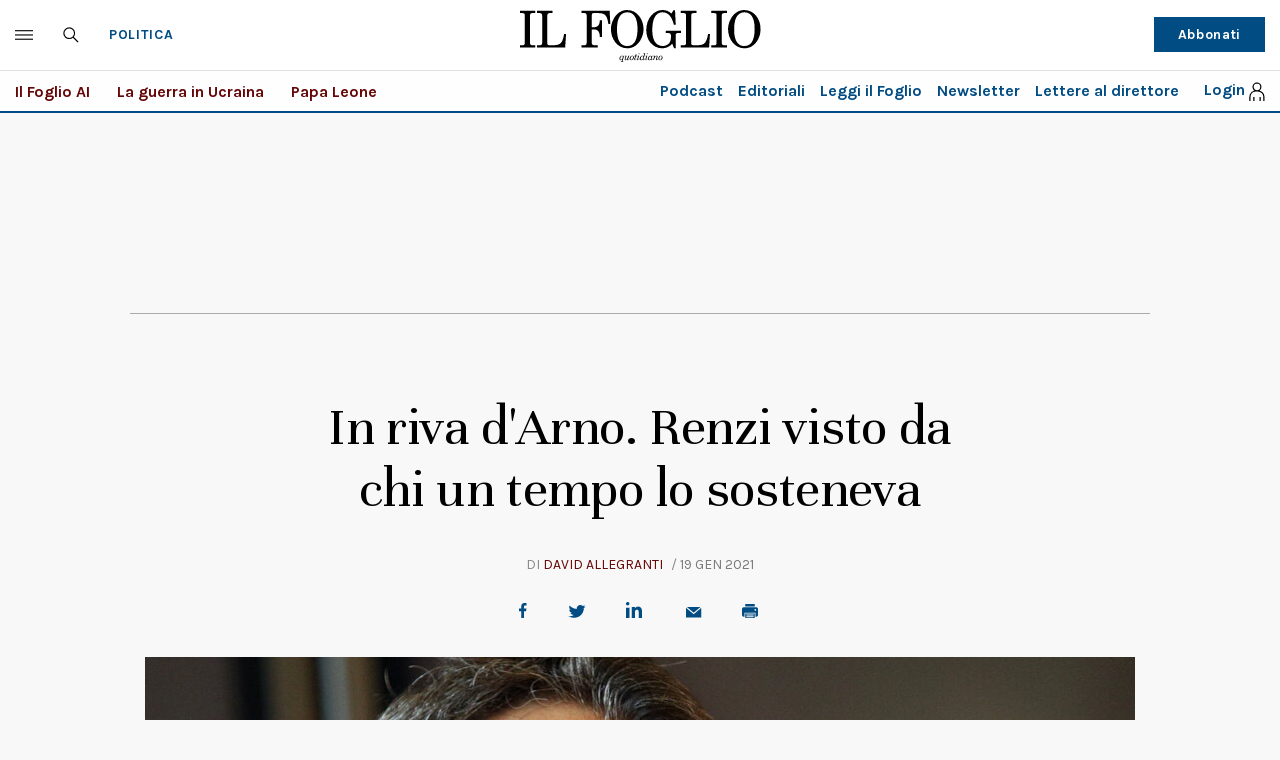

--- FILE ---
content_type: text/html; charset=UTF-8
request_url: https://www.ilfoglio.it/politica/2021/01/19/news/in-riva-d-arno-renzi-visto-da-chi-un-tempo-lo-sosteneva-1703214/
body_size: 32238
content:











        
        
        
        
        
        

        
        
        
        
        
    
<!DOCTYPE html>
<!--[if lt IE 8 ]><html lang="it" class="no-js"><![endif]-->
<!--[if IE 8 ]><html lang="it" class="no-js ie8"><![endif]-->
<!--[if IE 9 ]><html lang="it" class="no-js ie9"><![endif]-->
<!--[if (gt IE 9)|!(IE)]><!--><html lang="it" class="no-js"><!--<![endif]-->
	<head>
	<script>
		var author_nameSEO = 'David Allegranti';
		var pup_dateSEO = '2021-01-19 13:07';
		
		var isPayArticle = false;
		</script>
		<script>isPayArticle=false;</script>
<title>In riva d'Arno. Renzi visto da chi un tempo lo sosteneva | Il Foglio</title>
<meta name="viewport" content="width=device-width, initial-scale=1.0">
<meta name="description" content="Intellettuali, economisti, scrittori, compagni di partito. Un tempo erano vicini al leader di Italia Viva.&amp;nbsp;&amp;ldquo;Ora sbaglia anche quando ha ragione&amp;rdquo;, ci dicono&amp;nbsp;" />
<meta name="Keywords" content="crisi di governo,matteo renzi" />
<meta name="sections" content="politica" />

<meta http-equiv="X-UA-Compatible" content="IE=Edge" />
<meta http-equiv="Content-Type" content="text/html;charset=UTF-8" />

<link rel="canonical" href="https://www.ilfoglio.it/politica/2021/01/19/news/in-riva-d-arno-renzi-visto-da-chi-un-tempo-lo-sosteneva-1703214/"/>
<link rel="amphtml" href="https://www.ilfoglio.it/politica/2021/01/19/news/in-riva-d-arno-renzi-visto-da-chi-un-tempo-lo-sosteneva-1703214/amp/"/>
<meta property="og:type" content="article">
<meta property="og:title" content="In riva d'Arno. Renzi visto da chi un tempo lo sosteneva">
<meta property="og:description" content="Intellettuali, economisti, scrittori, compagni di partito. Un tempo erano vicini al leader di Italia Viva.&amp;nbsp;&amp;ldquo;Ora sbaglia anche quando ha ragione&amp;rdquo;, ci dicono&amp;nbsp;">
<meta property="og:image" content="https://img-prod.ilfoglio.it/2021/01/19/121251946-2e9369a5-8a7d-4968-8c4c-1776235de216.jpg">
<meta property="og:image:width"  content="1200" >
<meta property="og:image:height" content="630">
<meta property="og:url" content="https://www.ilfoglio.it/politica/2021/01/19/news/in-riva-d-arno-renzi-visto-da-chi-un-tempo-lo-sosteneva-1703214/">
<meta property="fb:app_id" content="1853129581606944">
<meta property="twitter:card" content="summary_large_image">
<meta property="twitter:site" content="@ilfoglio_it">
<meta property="twitter:creator" content="@ilfoglio_it">
<meta property="twitter:title" content="In riva d'Arno. Renzi visto da chi un tempo lo sosteneva">
<meta property="twitter:description" content="Intellettuali, economisti, scrittori, compagni di partito. Un tempo erano vicini al leader di Italia Viva.&amp;nbsp;&amp;ldquo;Ora sbaglia anche quando ha ragione&amp;rdquo;, ci dicono&amp;nbsp;">
<meta property="twitter:url" content="https://www.ilfoglio.it/politica/2021/01/19/news/in-riva-d-arno-renzi-visto-da-chi-un-tempo-lo-sosteneva-1703214/">
<meta property="twitter:image" content="https://img-prod.ilfoglio.it/2021/01/19/121251946-2e9369a5-8a7d-4968-8c4c-1776235de216.jpg">
<meta property="twitter:image:width"  content="1200">
<meta property="twitter:image:height" content="630">
<link rel="image_src" href="https://img-prod.ilfoglio.it/2021/01/19/121251946-2e9369a5-8a7d-4968-8c4c-1776235de216.jpg" />
<meta name="publisher" content="Il Foglio" /> 
<meta name="url" content="https://www.ilfoglio.it/politica/2021/01/19/news/in-riva-d-arno-renzi-visto-da-chi-un-tempo-lo-sosteneva-1703214/" />
<meta property="fb:pages" content="61703722992" />
<script type="application/ld+json">
        {
            "@context": "https://schema.org",
            "@type": "NewsArticle",
            "url": "https://www.ilfoglio.it/politica/2021/01/19/news/in-riva-d-arno-renzi-visto-da-chi-un-tempo-lo-sosteneva-1703214/",
            "mainEntityOfPage": "https://www.ilfoglio.it/politica/2021/01/19/news/in-riva-d-arno-renzi-visto-da-chi-un-tempo-lo-sosteneva-1703214/",
            "headline": "In riva d'Arno. Renzi visto da chi un tempo lo sosteneva",
            "text": "&lt;p&gt;&lt;strong&gt;Un tempo erano vicini a Matteo Renzi&lt;/strong&gt;. Intellettuali, economisti, scrittori, compagni di partito. Piano piano, hanno preso strade diverse e oggi riescono a guardare alle mosse dell&amp;rsquo;ex rottamatore con distacco. Dice &lt;strong&gt;Mario Curia&lt;/strong&gt;, editore, fondatore di Mandragora: &amp;ldquo;Renzi &lt;a href=&#034;https://www.ilfoglio.it/editoriali/2021/01/19/news/un-agenda-da-non-buttare-1699429/&#034; target=&#034;_blank&#034;&gt;ha ragione sui contenuti&lt;/a&gt;, ma la sua responsabilit&amp;agrave; sta nell&amp;rsquo;aver fatto nascere questo governo. Certe cose poteva dirle subito e comunque continuare a combattere all&amp;rsquo;interno dell&amp;rsquo;esecutivo. Invece le sue critiche al governo sono state un fattore di logoramento anzich&amp;eacute; di stimolo. &lt;strong&gt;Si &amp;egrave; bruciato la sua credibilit&amp;agrave;&lt;/strong&gt;. Per questo qualsiasi cosa fa sbaglia anche quando ha ragione, perch&amp;eacute; ha il marchio di inaffidabile. Ci&amp;ograve; non toglie che il comportamento del Pd sia peggiore del suo. Lo hanno usato per attaccare Conte, ora non dicono niente e non si capisce qual &amp;egrave; la loro proposte. Sono afoni&amp;rdquo;.&lt;/p&gt;

&lt;p&gt;&amp;nbsp;&amp;nbsp;&amp;nbsp; &lt;!--#include virtual=&#034;/il-bi-e-il-ba/2021/01/19/news/tutti-contro-italia-viva-1697300/?include=embed&#034; --&gt;&lt;/p&gt;

&lt;p&gt;&amp;nbsp;&lt;/p&gt;

&lt;p&gt;&lt;strong&gt;Cosimo Pacciani&lt;/strong&gt;, amico di vecchia data di Renzi, ha un giudizio meno duro. Dice di capire il senso d&amp;rsquo;urgenza del cambio di marcia. Gli ricorda un po&amp;rsquo; il momento in cui nacque il senso dell&amp;rsquo;avventura renziana, &amp;ldquo;anche all&amp;rsquo;epoca si rese necessario un cambiamento. La situazione era simile quindi a quella di oggi. Il debito alle stelle, lo spread alle stelle. Cadde Berlusconi, arriv&amp;ograve; Monti e tutta una generazione si sent&amp;igrave; pronta non a prendere il potere ma a dare una mano per il progetto renziano. Dopo, purtroppo, &amp;egrave; tutto tornato nell&amp;rsquo;alveo classico della politica italiana e molte persone hanno perso interesse. Ognuno di noi ha trovato il modo per dare un contributo a quel cambiamento di cui parlavo poc&amp;rsquo;anzi&amp;rdquo;. Il problema, oggi, dice Pacciani, &amp;egrave; che &amp;ldquo;&lt;strong&gt;i partiti si occupano molto di politics e poco di policy making&lt;/strong&gt;. Il che ci rende confusi. Renzi dice cose molto giuste sulle policies e ha capito che in Italia c&amp;rsquo;&amp;egrave; un problema nell&amp;rsquo;execution delle decisioni. Questo fa perdere tempo e arrabbiare le persone. Il 98 per cento degli italiani non ha il problema di sapere quale sar&amp;agrave; la nuova maggioranza politica ma chi dar&amp;agrave; loro una mano nel momento del bisogno, in un momento nel quale, a mio avviso, l&amp;rsquo;Europa non &amp;egrave; mai stata pi&amp;ugrave; solidale&amp;rdquo;.&lt;/p&gt;

&lt;p&gt;&amp;nbsp;&lt;/p&gt;

&lt;p&gt;Lo scrittore &lt;strong&gt;Edoardo Nesi &lt;/strong&gt;non ha dubbi: &amp;ldquo;Pu&amp;ograve; darsi che lui l&amp;rsquo;abbia raccontata male, &lt;strong&gt;ma nei fatti questo &amp;egrave; un governo disastroso&lt;/strong&gt; e l&amp;rsquo;idea che nei momenti di emergenza un governo non si cambi, in un paese che ne ha avuti cos&amp;igrave; tanti e in cui non &amp;egrave; mai successo nulla, &amp;egrave; sorprendente. Non c&amp;rsquo;&amp;egrave; un problema di governabilit&amp;agrave;. &lt;a href=&#034;https://www.ilfoglio.it/politica/2021/01/19/news/l-azzardo-di-conte-per-smontare-italia-viva-renzi-non-potra-astenersi-per-sempre--1700274/&#034; target=&#034;_blank&#034;&gt;Anzi, la crisi va fatta veloce&lt;/a&gt;. Ora, io non dico di andare a elezioni, perch&amp;eacute; non si vota durante una pandemia. Spero per&amp;ograve; che arrivi un governo tecnico pieno di personalit&amp;agrave; di valore. In questo modo si potrebbe recuperare anche Renzi, che in effetti &amp;egrave;&lt;strong&gt; vittima di un linciaggio mediatico&lt;/strong&gt;. Ma ripeto, il problema non &amp;egrave; Renzi bens&amp;igrave; il governo. Davvero Conte pu&amp;ograve; essere considerato insostituibile?&amp;rdquo;.&lt;/p&gt;

&lt;p&gt;&amp;nbsp;&lt;/p&gt;

&lt;p&gt;&lt;strong&gt;Dario Nardella&lt;/strong&gt;, sindaco di Firenze, sembra sperare in un ritorno alla collaborazione fra forze politiche che ormai hanno poco da dirsi: &amp;ldquo;A questo punto &amp;egrave; difficile pensare che prima del voto di fiducia alle Camere si possa ricostruire la maggioranza Pd, M5S e IV. Tuttavia, se Conte non avesse la maggioranza necessaria e stabile, sar&amp;agrave; necessaria la disponibilit&amp;agrave; di tutte le forze europeiste e democratiche, da Iv a Pd a M5s a Fi per sostenere un nuovo governo con il compito di arrivare a fine legislatura e con un patto chiaro. Se anche ci&amp;ograve; non avvenisse le elezioni anticipate non sarebbero pi&amp;ugrave; una remota ipotesi. &lt;strong&gt;Io spero che la classe politica nazionale parta da ci&amp;ograve; che serve all&amp;rsquo;Italia e non da ci&amp;ograve; che conviene a ciascuno di loro&lt;/strong&gt;. Il Paese vuole stabilit&amp;agrave; e concretezza, non crisi al buio e scontri personali&amp;rdquo;.&lt;/p&gt;

&lt;p&gt;&amp;nbsp;&lt;/p&gt;

&lt;p&gt;Un altro sindaco, un tempo vicino a Renzi, come &lt;strong&gt;Giorgio Gori&lt;/strong&gt;, dice &lt;a href=&#034;https://torino.corriere.it/politica/21_gennaio_17/giorgio-gori-la-pandemia-ci-schiaccia-presente-ma-serve-orizzonte-nostri-problemi-fc6b0270-58e9-11eb-9753-e0ea6e647f4a.shtml&#034; target=&#034;_blank&#034;&gt;all&amp;rsquo;edizione torinese del Corriere&lt;/a&gt; di non aver condiviso la &amp;ldquo;scelta di aprire la crisi senza avere in tasca una soluzione. L&amp;rsquo;Italia si trova davanti a sfide gigantesche, e con il recovery plan ha a disposizione gli strumenti per affrontarle&amp;hellip; Renzi con il suo strappo ha vanificato la faticosa mediazione che si era tentata. Ma &amp;egrave; pur vero che &amp;egrave; stato decisivo per migliorare il recovery plan e correggere l&amp;rsquo;idea di Conte sulle modalit&amp;agrave; di governo. E&amp;rsquo; cio&amp;egrave; un alleato molto faticoso, ma resta a mio avviso preferibile rispetto ad un gruppo raccogliticcio di pseudo-responsabili&amp;rdquo;.&lt;/p&gt;

&lt;p&gt;&amp;nbsp;&lt;/p&gt;",
            "keywords": "crisi di governo,matteo renzi",
            "articleSection": "Politica",
            "publisher": {
                "@type": "Organization",
                "name": "Il Foglio",
                "logo": {
                "@type": "ImageObject",
                "url": "https://www.ilfoglio.it/assets/2020/images/il_foglio_logo.png",
                "height": "233",
                "width":"1080"
                }
            },
            "image": {
                "contentUrl": "https://img-prod.ilfoglio.it/2021/01/19/121251946-2e9369a5-8a7d-4968-8c4c-1776235de216.jpg",
                "url": "https://img-prod.ilfoglio.it/2021/01/19/121251946-2e9369a5-8a7d-4968-8c4c-1776235de216.jpg",
                "@type": "ImageObject",
                "width": "1200",
                "height": "630"
            },
            "author": {
                "@type": "Person",
                "name": "Il Foglio"
            },
            "dateCreated": "2021-01-19T12:34:21Z",
            "dateModified": "2021-01-19T15:07:18Z",
            "datePublished": "2021-01-19T13:07:00Z"
        }
        </script>
    
<link rel="icon" href="//www.ilfoglio.it/assets/2020/images/favicon.ico?v=1.8.6
" type="image/x-icon" />
<link rel="apple-touch-icon" href="//www.ilfoglio.it/assets/2020/images/favicon.ico?v=1.8.6
" type="image/x-icon" />

<link rel="stylesheet" type="text/css" href="//www.ilfoglio.it/assets/2020/css/main.css?v=1.8.6
">
<link rel="stylesheet" type="text/css" href="https://cdn.jsdelivr.net/npm/slick-carousel@1.8.1/slick/slick.css"/>
<link rel="stylesheet" type="text/css" href="//www.ilfoglio.it/assets/2020/css/jquery-ui.min.css">
<link href="https://fonts.googleapis.com/css2?family=Unna:ital,wght@0,400;0,700;1,400;1,700&display=swap" rel="stylesheet">
<link href="https://fonts.googleapis.com/css2?family=Karla:wght@400;700&display=swap" rel="stylesheet">
<link rel="stylesheet" type="text/css" href="//www.ilfoglio.it/assets/2020/css/custom.css?v=1.8.6
">
<script src="https://ilfoglio-ita-pw.newsmemory.com/?meter&service=onstop&v=2" async></script>



<!-- TCF stub -->
<script type="text/javascript">
!function(){"use strict";function t(r){return t="function"==typeof Symbol&&"symbol"==typeof Symbol.iterator?function(t){return typeof t}:function(t){return t&&"function"==typeof Symbol&&t.constructor===Symbol&&t!==Symbol.prototype?"symbol":typeof t},t(r)}var r="undefined"!=typeof globalThis?globalThis:"undefined"!=typeof window?window:"undefined"!=typeof global?global:"undefined"!=typeof self?self:{};function n(t,r){return t(r={exports:{}},r.exports),r.exports}var e,o,i=function(t){return t&&t.Math===Math&&t},u=i("object"==typeof globalThis&&globalThis)||i("object"==typeof window&&window)||i("object"==typeof self&&self)||i("object"==typeof r&&r)||i("object"==typeof r&&r)||function(){return this}()||Function("return this")(),c=function(t){try{return!!t()}catch(t){return!0}},a=!c((function(){return 7!==Object.defineProperty({},1,{get:function(){return 7}})[1]})),f=!c((function(){var t=function(){}.bind();return"function"!=typeof t||t.hasOwnProperty("prototype")})),s=Function.prototype.call,l=f?s.bind(s):function(){return s.apply(s,arguments)},p={}.propertyIsEnumerable,y=Object.getOwnPropertyDescriptor,v={f:y&&!p.call({1:2},1)?function(t){var r=y(this,t);return!!r&&r.enumerable}:p},b=function(t,r){return{enumerable:!(1&t),configurable:!(2&t),writable:!(4&t),value:r}},g=Function.prototype,d=g.call,h=f&&g.bind.bind(d,d),m=f?h:function(t){return function(){return d.apply(t,arguments)}},S=m({}.toString),w=m("".slice),O=function(t){return w(S(t),8,-1)},j=Object,P=m("".split),T=c((function(){return!j("z").propertyIsEnumerable(0)}))?function(t){return"String"===O(t)?P(t,""):j(t)}:j,L=function(t){return null==t},A=TypeError,_=function(t){if(L(t))throw new A("Can't call method on "+t);return t},E=function(t){return T(_(t))},F="object"==typeof document&&document.all,I={all:F,IS_HTMLDDA:void 0===F&&void 0!==F},M=I.all,k=I.IS_HTMLDDA?function(t){return"function"==typeof t||t===M}:function(t){return"function"==typeof t},C=I.all,D=I.IS_HTMLDDA?function(t){return"object"==typeof t?null!==t:k(t)||t===C}:function(t){return"object"==typeof t?null!==t:k(t)},R=function(t,r){return arguments.length<2?(n=u[t],k(n)?n:void 0):u[t]&&u[t][r];var n},x=m({}.isPrototypeOf),N="undefined"!=typeof navigator&&String(navigator.userAgent)||"",G=u.process,V=u.Deno,z=G&&G.versions||V&&V.version,B=z&&z.v8;B&&(o=(e=B.split("."))[0]>0&&e[0]<4?1:+(e[0]+e[1])),!o&&N&&(!(e=N.match(/Edge\/(\d+)/))||e[1]>=74)&&(e=N.match(/Chrome\/(\d+)/))&&(o=+e[1]);var H=o,U=u.String,W=!!Object.getOwnPropertySymbols&&!c((function(){var t=Symbol("symbol detection");return!U(t)||!(Object(t)instanceof Symbol)||!Symbol.sham&&H&&H<41})),$=W&&!Symbol.sham&&"symbol"==typeof Symbol.iterator,J=Object,X=$?function(t){return"symbol"==typeof t}:function(t){var r=R("Symbol");return k(r)&&x(r.prototype,J(t))},Y=String,q=function(t){try{return Y(t)}catch(t){return"Object"}},K=TypeError,Q=function(t){if(k(t))return t;throw new K(q(t)+" is not a function")},Z=TypeError,tt=Object.defineProperty,rt=function(t,r){try{tt(u,t,{value:r,configurable:!0,writable:!0})}catch(n){u[t]=r}return r},nt="__core-js_shared__",et=u[nt]||rt(nt,{}),ot=n((function(t){(t.exports=function(t,r){return et[t]||(et[t]=void 0!==r?r:{})})("versions",[]).push({version:"3.33.3",mode:"global",copyright:"© 2014-2023 Denis Pushkarev (zloirock.ru)",license:"https://github.com/zloirock/core-js/blob/v3.33.3/LICENSE",source:"https://github.com/zloirock/core-js"})})),it=Object,ut=function(t){return it(_(t))},ct=m({}.hasOwnProperty),at=Object.hasOwn||function(t,r){return ct(ut(t),r)},ft=0,st=Math.random(),lt=m(1..toString),pt=function(t){return"Symbol("+(void 0===t?"":t)+")_"+lt(++ft+st,36)},yt=u.Symbol,vt=ot("wks"),bt=$?yt.for||yt:yt&&yt.withoutSetter||pt,gt=function(t){return at(vt,t)||(vt[t]=W&&at(yt,t)?yt[t]:bt("Symbol."+t)),vt[t]},dt=TypeError,ht=gt("toPrimitive"),mt=function(t){var r=function(t,r){if(!D(t)||X(t))return t;var n,e,o=(n=t[ht],L(n)?void 0:Q(n));if(o){if(void 0===r&&(r="default"),e=l(o,t,r),!D(e)||X(e))return e;throw new dt("Can't convert object to primitive value")}return void 0===r&&(r="number"),function(t,r){var n,e;if("string"===r&&k(n=t.toString)&&!D(e=l(n,t)))return e;if(k(n=t.valueOf)&&!D(e=l(n,t)))return e;if("string"!==r&&k(n=t.toString)&&!D(e=l(n,t)))return e;throw new Z("Can't convert object to primitive value")}(t,r)}(t,"string");return X(r)?r:r+""},St=u.document,wt=D(St)&&D(St.createElement),Ot=function(t){return wt?St.createElement(t):{}},jt=!a&&!c((function(){return 7!==Object.defineProperty(Ot("div"),"a",{get:function(){return 7}}).a})),Pt=Object.getOwnPropertyDescriptor,Tt={f:a?Pt:function(t,r){if(t=E(t),r=mt(r),jt)try{return Pt(t,r)}catch(t){}if(at(t,r))return b(!l(v.f,t,r),t[r])}},Lt=a&&c((function(){return 42!==Object.defineProperty((function(){}),"prototype",{value:42,writable:!1}).prototype})),At=String,_t=TypeError,Et=function(t){if(D(t))return t;throw new _t(At(t)+" is not an object")},Ft=TypeError,It=Object.defineProperty,Mt=Object.getOwnPropertyDescriptor,kt="enumerable",Ct="configurable",Dt="writable",Rt={f:a?Lt?function(t,r,n){if(Et(t),r=mt(r),Et(n),"function"==typeof t&&"prototype"===r&&"value"in n&&Dt in n&&!n[Dt]){var e=Mt(t,r);e&&e[Dt]&&(t[r]=n.value,n={configurable:Ct in n?n[Ct]:e[Ct],enumerable:kt in n?n[kt]:e[kt],writable:!1})}return It(t,r,n)}:It:function(t,r,n){if(Et(t),r=mt(r),Et(n),jt)try{return It(t,r,n)}catch(t){}if("get"in n||"set"in n)throw new Ft("Accessors not supported");return"value"in n&&(t[r]=n.value),t}},xt=a?function(t,r,n){return Rt.f(t,r,b(1,n))}:function(t,r,n){return t[r]=n,t},Nt=Function.prototype,Gt=a&&Object.getOwnPropertyDescriptor,Vt=at(Nt,"name"),zt={EXISTS:Vt,PROPER:Vt&&"something"===function(){}.name,CONFIGURABLE:Vt&&(!a||a&&Gt(Nt,"name").configurable)},Bt=m(Function.toString);k(et.inspectSource)||(et.inspectSource=function(t){return Bt(t)});var Ht,Ut,Wt,$t=et.inspectSource,Jt=u.WeakMap,Xt=k(Jt)&&/native code/.test(String(Jt)),Yt=ot("keys"),qt=function(t){return Yt[t]||(Yt[t]=pt(t))},Kt={},Qt="Object already initialized",Zt=u.TypeError,tr=u.WeakMap;if(Xt||et.state){var rr=et.state||(et.state=new tr);rr.get=rr.get,rr.has=rr.has,rr.set=rr.set,Ht=function(t,r){if(rr.has(t))throw new Zt(Qt);return r.facade=t,rr.set(t,r),r},Ut=function(t){return rr.get(t)||{}},Wt=function(t){return rr.has(t)}}else{var nr=qt("state");Kt[nr]=!0,Ht=function(t,r){if(at(t,nr))throw new Zt(Qt);return r.facade=t,xt(t,nr,r),r},Ut=function(t){return at(t,nr)?t[nr]:{}},Wt=function(t){return at(t,nr)}}var er={set:Ht,get:Ut,has:Wt,enforce:function(t){return Wt(t)?Ut(t):Ht(t,{})},getterFor:function(t){return function(r){var n;if(!D(r)||(n=Ut(r)).type!==t)throw new Zt("Incompatible receiver, "+t+" required");return n}}},or=n((function(t){var r=zt.CONFIGURABLE,n=er.enforce,e=er.get,o=String,i=Object.defineProperty,u=m("".slice),f=m("".replace),s=m([].join),l=a&&!c((function(){return 8!==i((function(){}),"length",{value:8}).length})),p=String(String).split("String"),y=t.exports=function(t,e,c){"Symbol("===u(o(e),0,7)&&(e="["+f(o(e),/^Symbol\(([^)]*)\)/,"$1")+"]"),c&&c.getter&&(e="get "+e),c&&c.setter&&(e="set "+e),(!at(t,"name")||r&&t.name!==e)&&(a?i(t,"name",{value:e,configurable:!0}):t.name=e),l&&c&&at(c,"arity")&&t.length!==c.arity&&i(t,"length",{value:c.arity});try{c&&at(c,"constructor")&&c.constructor?a&&i(t,"prototype",{writable:!1}):t.prototype&&(t.prototype=void 0)}catch(t){}var y=n(t);return at(y,"source")||(y.source=s(p,"string"==typeof e?e:"")),t};Function.prototype.toString=y((function(){return k(this)&&e(this).source||$t(this)}),"toString")})),ir=function(t,r,n,e){e||(e={});var o=e.enumerable,i=void 0!==e.name?e.name:r;if(k(n)&&or(n,i,e),e.global)o?t[r]=n:rt(r,n);else{try{e.unsafe?t[r]&&(o=!0):delete t[r]}catch(t){}o?t[r]=n:Rt.f(t,r,{value:n,enumerable:!1,configurable:!e.nonConfigurable,writable:!e.nonWritable})}return t},ur=Math.ceil,cr=Math.floor,ar=Math.trunc||function(t){var r=+t;return(r>0?cr:ur)(r)},fr=function(t){var r=+t;return r!=r||0===r?0:ar(r)},sr=Math.max,lr=Math.min,pr=function(t,r){var n=fr(t);return n<0?sr(n+r,0):lr(n,r)},yr=Math.min,vr=function(t){return(r=t.length)>0?yr(fr(r),9007199254740991):0;var r},br=function(t){return function(r,n,e){var o,i=E(r),u=vr(i),c=pr(e,u);if(t&&n!=n){for(;u>c;)if((o=i[c++])!=o)return!0}else for(;u>c;c++)if((t||c in i)&&i[c]===n)return t||c||0;return!t&&-1}},gr=(br(!0),br(!1)),dr=m([].push),hr=function(t,r){var n,e=E(t),o=0,i=[];for(n in e)!at(Kt,n)&&at(e,n)&&dr(i,n);for(;r.length>o;)at(e,n=r[o++])&&(~gr(i,n)||dr(i,n));return i},mr=["constructor","hasOwnProperty","isPrototypeOf","propertyIsEnumerable","toLocaleString","toString","valueOf"],Sr=mr.concat("length","prototype"),wr={f:Object.getOwnPropertyNames||function(t){return hr(t,Sr)}},Or={f:Object.getOwnPropertySymbols},jr=m([].concat),Pr=R("Reflect","ownKeys")||function(t){var r=wr.f(Et(t)),n=Or.f;return n?jr(r,n(t)):r},Tr=function(t,r,n){for(var e=Pr(r),o=Rt.f,i=Tt.f,u=0;u<e.length;u++){var c=e[u];at(t,c)||n&&at(n,c)||o(t,c,i(r,c))}},Lr=/#|\.prototype\./,Ar=function(t,r){var n=Er[_r(t)];return n===Ir||n!==Fr&&(k(r)?c(r):!!r)},_r=Ar.normalize=function(t){return String(t).replace(Lr,".").toLowerCase()},Er=Ar.data={},Fr=Ar.NATIVE="N",Ir=Ar.POLYFILL="P",Mr=Ar,kr=Tt.f,Cr=function(t,r){var n,e,o,i,c,a=t.target,f=t.global,s=t.stat;if(n=f?u:s?u[a]||rt(a,{}):(u[a]||{}).prototype)for(e in r){if(i=r[e],o=t.dontCallGetSet?(c=kr(n,e))&&c.value:n[e],!Mr(f?e:a+(s?".":"#")+e,t.forced)&&void 0!==o){if(typeof i==typeof o)continue;Tr(i,o)}(t.sham||o&&o.sham)&&xt(i,"sham",!0),ir(n,e,i,t)}},Dr={};Dr[gt("toStringTag")]="z";var Rr,xr="[object z]"===String(Dr),Nr=gt("toStringTag"),Gr=Object,Vr="Arguments"===O(function(){return arguments}()),zr=xr?O:function(t){var r,n,e;return void 0===t?"Undefined":null===t?"Null":"string"==typeof(n=function(t,r){try{return t[r]}catch(t){}}(r=Gr(t),Nr))?n:Vr?O(r):"Object"===(e=O(r))&&k(r.callee)?"Arguments":e},Br=String,Hr=function(t){if("Symbol"===zr(t))throw new TypeError("Cannot convert a Symbol value to a string");return Br(t)},Ur=Object.keys||function(t){return hr(t,mr)},Wr=a&&!Lt?Object.defineProperties:function(t,r){Et(t);for(var n,e=E(r),o=Ur(r),i=o.length,u=0;i>u;)Rt.f(t,n=o[u++],e[n]);return t},$r={f:Wr},Jr=R("document","documentElement"),Xr="prototype",Yr="script",qr=qt("IE_PROTO"),Kr=function(){},Qr=function(t){return"<"+Yr+">"+t+"</"+Yr+">"},Zr=function(t){t.write(Qr("")),t.close();var r=t.parentWindow.Object;return t=null,r},tn=function(){try{Rr=new ActiveXObject("htmlfile")}catch(t){}var t,r,n;tn="undefined"!=typeof document?document.domain&&Rr?Zr(Rr):(r=Ot("iframe"),n="java"+Yr+":",r.style.display="none",Jr.appendChild(r),r.src=String(n),(t=r.contentWindow.document).open(),t.write(Qr("document.F=Object")),t.close(),t.F):Zr(Rr);for(var e=mr.length;e--;)delete tn[Xr][mr[e]];return tn()};Kt[qr]=!0;var rn=Object.create||function(t,r){var n;return null!==t?(Kr[Xr]=Et(t),n=new Kr,Kr[Xr]=null,n[qr]=t):n=tn(),void 0===r?n:$r.f(n,r)},nn=Array,en=Math.max,on=wr.f,un="object"==typeof window&&window&&Object.getOwnPropertyNames?Object.getOwnPropertyNames(window):[],cn={f:function(t){return un&&"Window"===O(t)?function(t){try{return on(t)}catch(t){return function(t,r,n){for(var e,o,i,u,c=vr(t),a=pr(void 0,c),f=pr(c,c),s=nn(en(f-a,0)),l=0;a<f;a++,l++)e=s,o=l,i=t[a],(u=mt(o))in e?Rt.f(e,u,b(0,i)):e[u]=i;return s.length=l,s}(un)}}(t):on(E(t))}},an=function(t,r,n){return n.get&&or(n.get,r,{getter:!0}),n.set&&or(n.set,r,{setter:!0}),Rt.f(t,r,n)},fn={f:gt},sn=u,ln=Rt.f,pn=function(t){var r=sn.Symbol||(sn.Symbol={});at(r,t)||ln(r,t,{value:fn.f(t)})},yn=Rt.f,vn=gt("toStringTag"),bn=function(t,r,n){t&&!n&&(t=t.prototype),t&&!at(t,vn)&&yn(t,vn,{configurable:!0,value:r})},gn=function(t){if("Function"===O(t))return m(t)},dn=gn(gn.bind),hn=Array.isArray||function(t){return"Array"===O(t)},mn=function(){},Sn=[],wn=R("Reflect","construct"),On=/^\s*(?:class|function)\b/,jn=m(On.exec),Pn=!On.test(mn),Tn=function(t){if(!k(t))return!1;try{return wn(mn,Sn,t),!0}catch(t){return!1}},Ln=function(t){if(!k(t))return!1;switch(zr(t)){case"AsyncFunction":case"GeneratorFunction":case"AsyncGeneratorFunction":return!1}try{return Pn||!!jn(On,$t(t))}catch(t){return!0}};Ln.sham=!0;var An=!wn||c((function(){var t;return Tn(Tn.call)||!Tn(Object)||!Tn((function(){t=!0}))||t}))?Ln:Tn,_n=gt("species"),En=Array,Fn=function(t,r){return new(function(t){var r;return hn(t)&&(r=t.constructor,(An(r)&&(r===En||hn(r.prototype))||D(r)&&null===(r=r[_n]))&&(r=void 0)),void 0===r?En:r}(t))(0===r?0:r)},In=m([].push),Mn=function(t){var r=1===t,n=2===t,e=3===t,o=4===t,i=6===t,u=7===t,c=5===t||i;return function(a,s,l,p){for(var y,v,b=ut(a),g=T(b),d=function(t,r){return Q(t),void 0===r?t:f?dn(t,r):function(){return t.apply(r,arguments)}}(s,l),h=vr(g),m=0,S=p||Fn,w=r?S(a,h):n||u?S(a,0):void 0;h>m;m++)if((c||m in g)&&(v=d(y=g[m],m,b),t))if(r)w[m]=v;else if(v)switch(t){case 3:return!0;case 5:return y;case 6:return m;case 2:In(w,y)}else switch(t){case 4:return!1;case 7:In(w,y)}return i?-1:e||o?o:w}},kn=[Mn(0),Mn(1),Mn(2),Mn(3),Mn(4),Mn(5),Mn(6),Mn(7)][0],Cn=qt("hidden"),Dn="Symbol",Rn="prototype",xn=er.set,Nn=er.getterFor(Dn),Gn=Object[Rn],Vn=u.Symbol,zn=Vn&&Vn[Rn],Bn=u.RangeError,Hn=u.TypeError,Un=u.QObject,Wn=Tt.f,$n=Rt.f,Jn=cn.f,Xn=v.f,Yn=m([].push),qn=ot("symbols"),Kn=ot("op-symbols"),Qn=ot("wks"),Zn=!Un||!Un[Rn]||!Un[Rn].findChild,te=function(t,r,n){var e=Wn(Gn,r);e&&delete Gn[r],$n(t,r,n),e&&t!==Gn&&$n(Gn,r,e)},re=a&&c((function(){return 7!==rn($n({},"a",{get:function(){return $n(this,"a",{value:7}).a}})).a}))?te:$n,ne=function(t,r){var n=qn[t]=rn(zn);return xn(n,{type:Dn,tag:t,description:r}),a||(n.description=r),n},ee=function(t,r,n){t===Gn&&ee(Kn,r,n),Et(t);var e=mt(r);return Et(n),at(qn,e)?(n.enumerable?(at(t,Cn)&&t[Cn][e]&&(t[Cn][e]=!1),n=rn(n,{enumerable:b(0,!1)})):(at(t,Cn)||$n(t,Cn,b(1,{})),t[Cn][e]=!0),re(t,e,n)):$n(t,e,n)},oe=function(t,r){Et(t);var n=E(r),e=Ur(n).concat(ae(n));return kn(e,(function(r){a&&!l(ie,n,r)||ee(t,r,n[r])})),t},ie=function(t){var r=mt(t),n=l(Xn,this,r);return!(this===Gn&&at(qn,r)&&!at(Kn,r))&&(!(n||!at(this,r)||!at(qn,r)||at(this,Cn)&&this[Cn][r])||n)},ue=function(t,r){var n=E(t),e=mt(r);if(n!==Gn||!at(qn,e)||at(Kn,e)){var o=Wn(n,e);return!o||!at(qn,e)||at(n,Cn)&&n[Cn][e]||(o.enumerable=!0),o}},ce=function(t){var r=Jn(E(t)),n=[];return kn(r,(function(t){at(qn,t)||at(Kt,t)||Yn(n,t)})),n},ae=function(t){var r=t===Gn,n=Jn(r?Kn:E(t)),e=[];return kn(n,(function(t){!at(qn,t)||r&&!at(Gn,t)||Yn(e,qn[t])})),e};W||(Vn=function(){if(x(zn,this))throw new Hn("Symbol is not a constructor");var t=arguments.length&&void 0!==arguments[0]?Hr(arguments[0]):void 0,r=pt(t),n=function(t){var e=void 0===this?u:this;e===Gn&&l(n,Kn,t),at(e,Cn)&&at(e[Cn],r)&&(e[Cn][r]=!1);var o=b(1,t);try{re(e,r,o)}catch(t){if(!(t instanceof Bn))throw t;te(e,r,o)}};return a&&Zn&&re(Gn,r,{configurable:!0,set:n}),ne(r,t)},zn=Vn[Rn],ir(zn,"toString",(function(){return Nn(this).tag})),ir(Vn,"withoutSetter",(function(t){return ne(pt(t),t)})),v.f=ie,Rt.f=ee,$r.f=oe,Tt.f=ue,wr.f=cn.f=ce,Or.f=ae,fn.f=function(t){return ne(gt(t),t)},a&&(an(zn,"description",{configurable:!0,get:function(){return Nn(this).description}}),ir(Gn,"propertyIsEnumerable",ie,{unsafe:!0}))),Cr({global:!0,constructor:!0,wrap:!0,forced:!W,sham:!W},{Symbol:Vn}),kn(Ur(Qn),(function(t){pn(t)})),Cr({target:Dn,stat:!0,forced:!W},{useSetter:function(){Zn=!0},useSimple:function(){Zn=!1}}),Cr({target:"Object",stat:!0,forced:!W,sham:!a},{create:function(t,r){return void 0===r?rn(t):oe(rn(t),r)},defineProperty:ee,defineProperties:oe,getOwnPropertyDescriptor:ue}),Cr({target:"Object",stat:!0,forced:!W},{getOwnPropertyNames:ce}),function(){var t=R("Symbol"),r=t&&t.prototype,n=r&&r.valueOf,e=gt("toPrimitive");r&&!r[e]&&ir(r,e,(function(t){return l(n,this)}),{arity:1})}(),bn(Vn,Dn),Kt[Cn]=!0;var fe=W&&!!Symbol.for&&!!Symbol.keyFor,se=ot("string-to-symbol-registry"),le=ot("symbol-to-string-registry");Cr({target:"Symbol",stat:!0,forced:!fe},{for:function(t){var r=Hr(t);if(at(se,r))return se[r];var n=R("Symbol")(r);return se[r]=n,le[n]=r,n}});var pe=ot("symbol-to-string-registry");Cr({target:"Symbol",stat:!0,forced:!fe},{keyFor:function(t){if(!X(t))throw new TypeError(q(t)+" is not a symbol");if(at(pe,t))return pe[t]}});var ye=Function.prototype,ve=ye.apply,be=ye.call,ge="object"==typeof Reflect&&Reflect.apply||(f?be.bind(ve):function(){return be.apply(ve,arguments)}),de=m([].slice),he=m([].push),me=String,Se=R("JSON","stringify"),we=m(/./.exec),Oe=m("".charAt),je=m("".charCodeAt),Pe=m("".replace),Te=m(1..toString),Le=/[\uD800-\uDFFF]/g,Ae=/^[\uD800-\uDBFF]$/,_e=/^[\uDC00-\uDFFF]$/,Ee=!W||c((function(){var t=R("Symbol")("stringify detection");return"[null]"!==Se([t])||"{}"!==Se({a:t})||"{}"!==Se(Object(t))})),Fe=c((function(){return'"\udf06\ud834"'!==Se("\uDF06\uD834")||'"\udead"'!==Se("\uDEAD")})),Ie=function(t,r){var n=de(arguments),e=function(t){if(k(t))return t;if(hn(t)){for(var r=t.length,n=[],e=0;e<r;e++){var o=t[e];"string"==typeof o?he(n,o):"number"!=typeof o&&"Number"!==O(o)&&"String"!==O(o)||he(n,Hr(o))}var i=n.length,u=!0;return function(t,r){if(u)return u=!1,r;if(hn(this))return r;for(var e=0;e<i;e++)if(n[e]===t)return r}}}(r);if(k(e)||void 0!==t&&!X(t))return n[1]=function(t,r){if(k(e)&&(r=l(e,this,me(t),r)),!X(r))return r},ge(Se,null,n)},Me=function(t,r,n){var e=Oe(n,r-1),o=Oe(n,r+1);return we(Ae,t)&&!we(_e,o)||we(_e,t)&&!we(Ae,e)?"\\u"+Te(je(t,0),16):t};Se&&Cr({target:"JSON",stat:!0,arity:3,forced:Ee||Fe},{stringify:function(t,r,n){var e=de(arguments),o=ge(Ee?Ie:Se,null,e);return Fe&&"string"==typeof o?Pe(o,Le,Me):o}});var ke=!W||c((function(){Or.f(1)}));Cr({target:"Object",stat:!0,forced:ke},{getOwnPropertySymbols:function(t){var r=Or.f;return r?r(ut(t)):[]}});var Ce=u.Symbol,De=Ce&&Ce.prototype;if(a&&k(Ce)&&(!("description"in De)||void 0!==Ce().description)){var Re={},xe=function(){var t=arguments.length<1||void 0===arguments[0]?void 0:Hr(arguments[0]),r=x(De,this)?new Ce(t):void 0===t?Ce():Ce(t);return""===t&&(Re[r]=!0),r};Tr(xe,Ce),xe.prototype=De,De.constructor=xe;var Ne="Symbol(description detection)"===String(Ce("description detection")),Ge=m(De.valueOf),Ve=m(De.toString),ze=/^Symbol\((.*)\)[^)]+$/,Be=m("".replace),He=m("".slice);an(De,"description",{configurable:!0,get:function(){var t=Ge(this);if(at(Re,t))return"";var r=Ve(t),n=Ne?He(r,7,-1):Be(r,ze,"$1");return""===n?void 0:n}}),Cr({global:!0,constructor:!0,forced:!0},{Symbol:xe})}var Ue=xr?{}.toString:function(){return"[object "+zr(this)+"]"};xr||ir(Object.prototype,"toString",Ue,{unsafe:!0}),pn("iterator");var We=Rt.f,$e=gt("unscopables"),Je=Array.prototype;void 0===Je[$e]&&We(Je,$e,{configurable:!0,value:rn(null)});var Xe,Ye,qe,Ke=function(t){Je[$e][t]=!0},Qe={},Ze=!c((function(){function t(){}return t.prototype.constructor=null,Object.getPrototypeOf(new t)!==t.prototype})),to=qt("IE_PROTO"),ro=Object,no=ro.prototype,eo=Ze?ro.getPrototypeOf:function(t){var r=ut(t);if(at(r,to))return r[to];var n=r.constructor;return k(n)&&r instanceof n?n.prototype:r instanceof ro?no:null},oo=gt("iterator"),io=!1;[].keys&&("next"in(qe=[].keys())?(Ye=eo(eo(qe)))!==Object.prototype&&(Xe=Ye):io=!0);var uo=!D(Xe)||c((function(){var t={};return Xe[oo].call(t)!==t}));uo&&(Xe={}),k(Xe[oo])||ir(Xe,oo,(function(){return this}));var co={IteratorPrototype:Xe,BUGGY_SAFARI_ITERATORS:io},ao=co.IteratorPrototype,fo=function(){return this},so=String,lo=TypeError,po=Object.setPrototypeOf||("__proto__"in{}?function(){var t,r=!1,n={};try{(t=function(t,r,n){try{return m(Q(Object.getOwnPropertyDescriptor(t,"__proto__").set))}catch(t){}}(Object.prototype))(n,[]),r=n instanceof Array}catch(t){}return function(n,e){return Et(n),function(t){if("object"==typeof t||k(t))return t;throw new lo("Can't set "+so(t)+" as a prototype")}(e),r?t(n,e):n.__proto__=e,n}}():void 0),yo=zt.PROPER,vo=zt.CONFIGURABLE,bo=co.IteratorPrototype,go=co.BUGGY_SAFARI_ITERATORS,ho=gt("iterator"),mo="keys",So="values",wo="entries",Oo=function(){return this},jo=function(t,r,n,e,o,i,u){!function(t,r,n,e){var o=r+" Iterator";t.prototype=rn(ao,{next:b(1,n)}),bn(t,o,!1),Qe[o]=fo}(n,r,e);var c,a,f,s=function(t){if(t===o&&d)return d;if(!go&&t&&t in v)return v[t];switch(t){case mo:case So:case wo:return function(){return new n(this,t)}}return function(){return new n(this)}},p=r+" Iterator",y=!1,v=t.prototype,g=v[ho]||v["@@iterator"]||o&&v[o],d=!go&&g||s(o),h="Array"===r&&v.entries||g;if(h&&(c=eo(h.call(new t)))!==Object.prototype&&c.next&&(eo(c)!==bo&&(po?po(c,bo):k(c[ho])||ir(c,ho,Oo)),bn(c,p,!0)),yo&&o===So&&g&&g.name!==So&&(vo?xt(v,"name",So):(y=!0,d=function(){return l(g,this)})),o)if(a={values:s(So),keys:i?d:s(mo),entries:s(wo)},u)for(f in a)(go||y||!(f in v))&&ir(v,f,a[f]);else Cr({target:r,proto:!0,forced:go||y},a);return v[ho]!==d&&ir(v,ho,d,{name:o}),Qe[r]=d,a},Po=function(t,r){return{value:t,done:r}},To=Rt.f,Lo="Array Iterator",Ao=er.set,_o=er.getterFor(Lo),Eo=jo(Array,"Array",(function(t,r){Ao(this,{type:Lo,target:E(t),index:0,kind:r})}),(function(){var t=_o(this),r=t.target,n=t.index++;if(!r||n>=r.length)return t.target=void 0,Po(void 0,!0);switch(t.kind){case"keys":return Po(n,!1);case"values":return Po(r[n],!1)}return Po([n,r[n]],!1)}),"values"),Fo=Qe.Arguments=Qe.Array;if(Ke("keys"),Ke("values"),Ke("entries"),a&&"values"!==Fo.name)try{To(Fo,"name",{value:"values"})}catch(t){}var Io=m("".charAt),Mo=m("".charCodeAt),ko=m("".slice),Co=function(t){return function(r,n){var e,o,i=Hr(_(r)),u=fr(n),c=i.length;return u<0||u>=c?t?"":void 0:(e=Mo(i,u))<55296||e>56319||u+1===c||(o=Mo(i,u+1))<56320||o>57343?t?Io(i,u):e:t?ko(i,u,u+2):o-56320+(e-55296<<10)+65536}},Do=(Co(!1),Co(!0)),Ro="String Iterator",xo=er.set,No=er.getterFor(Ro);jo(String,"String",(function(t){xo(this,{type:Ro,string:Hr(t),index:0})}),(function(){var t,r=No(this),n=r.string,e=r.index;return e>=n.length?Po(void 0,!0):(t=Do(n,e),r.index+=t.length,Po(t,!1))}));var Go={CSSRuleList:0,CSSStyleDeclaration:0,CSSValueList:0,ClientRectList:0,DOMRectList:0,DOMStringList:0,DOMTokenList:1,DataTransferItemList:0,FileList:0,HTMLAllCollection:0,HTMLCollection:0,HTMLFormElement:0,HTMLSelectElement:0,MediaList:0,MimeTypeArray:0,NamedNodeMap:0,NodeList:1,PaintRequestList:0,Plugin:0,PluginArray:0,SVGLengthList:0,SVGNumberList:0,SVGPathSegList:0,SVGPointList:0,SVGStringList:0,SVGTransformList:0,SourceBufferList:0,StyleSheetList:0,TextTrackCueList:0,TextTrackList:0,TouchList:0},Vo=Ot("span").classList,zo=Vo&&Vo.constructor&&Vo.constructor.prototype,Bo=zo===Object.prototype?void 0:zo,Ho=gt("iterator"),Uo=gt("toStringTag"),Wo=Eo.values,$o=function(t,r){if(t){if(t[Ho]!==Wo)try{xt(t,Ho,Wo)}catch(r){t[Ho]=Wo}if(t[Uo]||xt(t,Uo,r),Go[r])for(var n in Eo)if(t[n]!==Eo[n])try{xt(t,n,Eo[n])}catch(r){t[n]=Eo[n]}}};for(var Jo in Go)$o(u[Jo]&&u[Jo].prototype,Jo);$o(Bo,"DOMTokenList");var Xo=zt.EXISTS,Yo=Function.prototype,qo=m(Yo.toString),Ko=/function\b(?:\s|\/\*[\S\s]*?\*\/|\/\/[^\n\r]*[\n\r]+)*([^\s(/]*)/,Qo=m(Ko.exec);a&&!Xo&&an(Yo,"name",{configurable:!0,get:function(){try{return Qo(Ko,qo(this))[1]}catch(t){return""}}});var Zo=c((function(){Ur(1)}));Cr({target:"Object",stat:!0,forced:Zo},{keys:function(t){return Ur(ut(t))}});var ti=n((function(r){function n(r){return(n="function"==typeof Symbol&&"symbol"==t(Symbol.iterator)?function(r){return t(r)}:function(r){return r&&"function"==typeof Symbol&&r.constructor===Symbol&&r!==Symbol.prototype?"symbol":t(r)})(r)}r.exports=function(){for(var t,r,e=[],o=window,i=o;i;){try{if(i.frames.__tcfapiLocator){t=i;break}}catch(t){}if(i===o.top)break;i=i.parent}t||(function t(){var r=o.document,n=!!o.frames.__tcfapiLocator;if(!n)if(r.body){var e=r.createElement("iframe");e.style.cssText="display:none",e.name="__tcfapiLocator",r.body.appendChild(e)}else setTimeout(t,5);return!n}(),o.__tcfapi=function(){for(var t=arguments.length,n=new Array(t),o=0;o<t;o++)n[o]=arguments[o];if(!n.length)return e;"setGdprApplies"===n[0]?n.length>3&&2===parseInt(n[1],10)&&"boolean"==typeof n[3]&&(r=n[3],"function"==typeof n[2]&&n[2]("set",!0)):"ping"===n[0]?"function"==typeof n[2]&&n[2]({gdprApplies:r,cmpLoaded:!1,cmpStatus:"stub"}):e.push(n)},o.addEventListener("message",(function(t){var r="string"==typeof t.data,e={};if(r)try{e=JSON.parse(t.data)}catch(t){}else e=t.data;var o="object"===n(e)&&null!==e?e.__tcfapiCall:null;o&&window.__tcfapi(o.command,o.version,(function(n,e){var i={__tcfapiReturn:{returnValue:n,success:e,callId:o.callId}};t&&t.source&&t.source.postMessage&&t.source.postMessage(r?JSON.stringify(i):i,"*")}),o.parameter)}),!1))}}));ti()}();
</script>
    
    <!-- Default Consent Mode config -->
<script>
    window.dataLayer = window.dataLayer || [];
    function gtag(){dataLayer.push(arguments);}
    (function(){
        gtag('consent', 'default', {
            'ad_storage': 'denied',
            'analytics_storage': 'denied',
            'functionality_storage': 'denied',
            'personalization_storage': 'denied',
            'security_storage': 'denied',
            'ad_user_data': 'denied',
            'ad_personalization': 'denied',
            'wait_for_update': 1500
        });
        gtag('set', 'ads_data_redaction', false);
        gtag('set', 'url_passthrough', false);
        const s={adStorage:{storageName:"ad_storage",serialNumber:0},analyticsStorage:{storageName:"analytics_storage",serialNumber:1},functionalityStorage:{storageName:"functionality_storage",serialNumber:2},personalizationStorage:{storageName:"personalization_storage",serialNumber:3},securityStorage:{storageName:"security_storage",serialNumber:4},adUserData:{storageName:"ad_user_data",serialNumber:5},adPersonalization:{storageName:"ad_personalization",serialNumber:6}};let c=localStorage.getItem("__lxG__consent__v2");if(c){c=JSON.parse(c);if(c&&c.cls_val)c=c.cls_val;if(c)c=c.split("|");if(c&&c.length&&typeof c[14]!==undefined){c=c[14].split("").map(e=>e-0);if(c.length){let t={};Object.values(s).sort((e,t)=>e.serialNumber-t.serialNumber).forEach(e=>{t[e.storageName]=c[e.serialNumber]?"granted":"denied"});gtag("consent","update",t)}}}
        if(Math.random() < 0.05) {if (window.dataLayer && (window.dataLayer.some(e => e[0] === 'js' && e[1] instanceof Date) || window.dataLayer.some(e => e['event'] === 'gtm.js' && e['gtm.start'] == true ))) {document.head.appendChild(document.createElement('img')).src = "//clickiocdn.com/utr/gtag/?sid=236004";}}
    })();
</script>
    


    <!-- Clickio Consent Main tag -->
    <script async type="text/javascript" src="//clickiocmp.com/t/consent_221138.js"></script>


<!-- 
    page: detail
    category: /politica/
    detail type: Articolo
-->





<script>
    var _ismobile = false;
    var _istablet = false;
    _ismobile = (/iphone|ipod|android|blackberry|opera|mini|windows\sce|palm|smartphone|iemobile/i.test(navigator.userAgent.toLowerCase()));
    _istablet = (/ipad|android|android 3.0|xoom|sch-i800|playbook|tablet|kindle/i.test(navigator.userAgent.toLowerCase()));
    if (navigator.userAgent.toLowerCase().indexOf("android") > 0) { // if android devo discriminare ulteriormente
        if (navigator.userAgent.toLowerCase().search("mobile") > -1) {
            _ismobile = true;
            _istablet = false;
        } else {
            _istablet = true;
            _ismobile = false;
        }
    }
    var isMobile = _ismobile;
    var HTMLTAG = document.getElementsByTagName( 'html' )[0];
    HTMLTAG.className += (isMobile ? ' mobile' : ' desktop');
    
    var locationUrl = document.location.href;
    var ilfoglio_section = "";
    
        
            
                var pagetype = "free article";//"freearticle";
               
        

    

    if (locationUrl.indexOf("\/cultura\/") > 0){
        ilfoglio_section = "sezione-cultura";
    }else if(locationUrl.indexOf("\/politica\/") > 0){
        ilfoglio_section = "sezione-politica";
    }else if(locationUrl.indexOf("\/chiesa\/") > 0){
        ilfoglio_section = "sezione-chiesa";
    }else if(locationUrl.indexOf("\/giustizia\/") > 0){
        ilfoglio_section = "sezione-giustizia";
    }else if(locationUrl.indexOf("\/societa\/") > 0){
        ilfoglio_section = "sezione-societa";
    }else if(locationUrl.indexOf("\/esteri\/") > 0){
        ilfoglio_section = "sezione-esteri";
    }else if(locationUrl.indexOf("\/bioetica\/") > 0){
        ilfoglio_section = "sezione-bioetica";
    }else if(locationUrl.indexOf("\/economia\/") > 0){
        ilfoglio_section = "sezione-economia";
    }else if(locationUrl.indexOf("\/sport\/") > 0){
        ilfoglio_section = "sezione-sport";
    }    
</script>
<script type="text/javascript">
window._gmp = {
    pageType: pagetype,
    section: ilfoglio_section
};

window._gmp = new Proxy(window._gmp, {
    set(target, property, value) {
        if (property === 'userType' && value === 'subscriber' || ((property == 'pageType' && value ==
                'homepage') || (property == 'pageType' && value == 'free article'))) {
            console.log('userType changed to subscriber');
            try {
                googletag.destroySlots();
            } catch (e) {
                console.warn(e.message);
            }
        }
        target[property] = value;
        return true;
    }
});

if (typeof authWeb !== "undefined" && authWeb && typeof isPayArticle !== "undefined" && isPayArticle) {
    window._gmp.userType = "subscriber";
}
initSwg();
</script>


<!-- consent -->
<script>
    localStorage.setItem('__CONSENT', '0')
    document.addEventListener('consentGranted', 
    function(evt) {
        // console.log(a);
        console.log("consentGranted intercepted!");
        localStorage.setItem('__CONSENT', JSON.stringify(event.detail.purposes));
		if (evt.detail.purposes["1"]) { // da gestire
			// inserire qui le chiamate a servizi del publisher che utilizzano cookie: ADV
			console.log('adv granted');
		}
		if (evt.detail.purposes["8"] && evt.detail.purposes["9"]) { // gestito
			// inserire qui le chiamate a servizi che misurano efficacia del contenuto: ok, es. Analytics, Tag Manager, AdForm, Linkedin (e.g. google analytics)... altro? 
            console.log('audiweb granted');
			console.log('Analytics, Tag Manager, AdForm granted');
            fbq('init', '916540528499612');
            fbq('track', 'PageView');


            var dataLayerGtag = {'send_to': '(none)'};

            gtag('config', '(none)',{
                'custom_map': {'dimension1': 'content_type','dimension2': 'category'}, 'send_page_view': false
            });
             /*var category = '/politica/';
            cateogry = category.slice(1,-1);
            dataLayerGtag.content_type = "articolo";
            dataLayerGtag.category = cateogry;
            console.log(dataLayerGtag);
            gtag('event', 'page_view', dataLayerGtag);
            */
            // gtag('js', new Date());
            // gtag('config', 'UA-3334333-1');
            // track24years
            var consentStatus = getConsentStatus(8) && getConsentStatus(9);
            // console.log('### consentStatus 74: ' + consentStatus);
            
            function gtag() { dataLayer.push(arguments); }
            gtag("consent", "update", {
                ad_storage: "granted",
                analytics_storage: "granted",
                wait_for_update: 2000 // milliseconds
            });
		}
        /*
		if (evt.detail.purposes["9"]) { // gestito
			// inserire qui le chiamate a servizi per ricerche di mercato (e.g. audiweb ?): su questo non c'è nulla attualmente sul sito
			console.log('audiweb granted');
		}
        */
		if (evt.detail.purposes["10"]) { // gestito
			// inserire qui le chiamate a servizi per misurare come migliorare il prodotto: AdPlay ha a che fare con questo punto?
			console.log('AdPlay granted');
		}
    });

    var getConsentStatus = function(index) {
        try {
            const purpose = JSON.parse(localStorage.getItem('__CONSENT') || '[]');
            return !!purpose[index];
            // return localStorage.getItem('__CONSENT')==='0'
            /**
            var lxGConsent = JSON.parse(localStorage.getItem('__lxG__consent__v2'));
            return lxGConsent && lxGConsent.cls_val &&  lxGConsent.cls_val.split('|')[0]==='1'
            **/
        } catch (e) {
            console.log('Error in getConsentStatus: ' + e);
            return false;
        }
    }
    var onConsentFinished = function(status) {
        console.log('CMP status ' + status);   
        if ( !status ) {
            setCookie('_ga', undefined);
            __deleteAllCookies();
        }else {
            // initSwg();
        }

    };

    window.__isConsentedRequested = function() {
        return !!JSON.parse(localStorage.getItem('__lxG__consent__v2'));
    }

    function __deleteAllCookies() {
        var cookies = document.cookie.split(";");
        for (var i = 0; i < cookies.length; i++) {
            var cookie = cookies[i];
            var eqPos = cookie.indexOf("=");
            var name = eqPos > -1 ? cookie.substr(0, eqPos) : cookie;
            document.cookie = name + "=;expires=Thu, 01 Jan 1970 00:00:00 GMT";
        }
    }

    var __timer = setInterval(function() {
        var isConsentRequestResult = __isConsentedRequested();
        if (isConsentRequestResult) {
            clearInterval(__timer);
            // var status = getConsentStatus(8) && getConsentStatus(9);
            var status = true;
            //  console.log('### status 149: ' + status);
            onConsentFinished(status);
        }
    }, 1000);


</script>
<script>
    var _adv = { id: "17127", analytics: true };
    _dL = window._dL || []; _dI = window._dI || false; _dT = window._dT || function(a) {_dL.push(a);};  _dT(_adv);
    if (!_dI) { _dI = true; (function (e, t) { var n = e.createElement(t), r = e.getElementsByTagName(t)[0]; n.src = "https://js.datafront.co/df.16533.js"; n.async = true; r.parentNode.insertBefore(n, r) })(document, "scr" + "ipt")}
</script>
<!-- *PPID* retrieval script -->
<script>
  var individual_id = null;
  var oz_cfg_done = false;
  var n14_done = false;
  function oz_enable_gpt() {
    window.googletag = window.googletag || {cmd: []};
    googletag.cmd.push(function() {
      // Passing of PPID to GPT tag
      if (individual_id)
        googletag.pubads().setPublisherProvidedId(individual_id);
      googletag.pubads().enableSingleRequest();
      googletag.enableServices();
    });    
  }
  function n14callback(event) {
    // Access the parameter passed to the event
    individual_id = event.detail;
    // Process the parameter
    n14_done = true;
    if (oz_cfg_done) {
      oz_enable_gpt();
    }
  }
  // Add the event listener to the document or any specific element
  document.addEventListener('next_id_event_x2a', n14callback);
</script>
<!-- Facebook Pixel Code -->
<script>
!function(f,b,e,v,n,t,s)
{if(f.fbq)return;n=f.fbq=function()

{n.callMethod? n.callMethod.apply(n,arguments):n.queue.push(arguments)}
;
if(!f._fbq)f._fbq=n;n.push=n;n.loaded=!0;n.version='2.0';
n.queue=[];t=b.createElement(e);t.async=!0;
t.src=v;s=b.getElementsByTagName(e)[0];
s.parentNode.insertBefore(t,s)}(window, document,'script',
'https://connect.facebook.net/en_US/fbevents.js');
if ( getConsentStatus(8) && getConsentStatus(9)) {
    fbq('init', '916540528499612');
    fbq('track', 'PageView');
} else {
        // console.log('### not consent status on fbq 178: adv_head.html');
} 
</script>
<script>
</script>
<noscript><img height="1" width="1" style="display:none"
src="https://www.facebook.com/tr?id=916540528499612&ev=PageView&noscript=1"
/></noscript>
<!-- End Facebook Pixel Code -->

 

    
        
    

    <script async src='https://www.googletagmanager.com/gtag/js?id=UA-3334333-1'></script>
    <script>
    window.dataLayer = window.dataLayer || [];
    function gtag(){ dataLayer.push(arguments);}
            gtag("consent", "default", {
            ad_storage: "denied",
            analytics_storage: "granted",
            wait_for_update: 2000 // milliseconds
        });
        gtag('js', new Date());
        var dataLayerGtag = {'send_to': 'UA-3334333-1'};
        function gtag(){ dataLayer.push(arguments);}
            if ( getConsentStatus(8) && getConsentStatus(9)) {
                    gtag("consent", "default", {
                    ad_storage: "granted",
                    analytics_storage: "granted",
                    wait_for_update: 2000 // milliseconds
                });
                gtag('js', new Date());
                
                gtag('config', 'UA-3334333-1',{
                    'custom_map': {'dimension1': 'content_type','dimension2': 'category'}, 'send_page_view': false
                });
                var category = '/politica/';
                cateogry = category.slice(1,-1);
                dataLayerGtag.content_type = "articolo";
                dataLayerGtag.category = cateogry;
                console.log(dataLayerGtag);
                gtag('event', 'page_view', dataLayerGtag);
            } else {
                function gtag(){ dataLayer.push(arguments);}
                gtag("consent", "default", {
                    ad_storage: "denied",
                    analytics_storage: "denied",
                    wait_for_update: 2000 // milliseconds
                });
                gtag('js', new Date());
                
                gtag('config', 'UA-3334333-1',{
                    'custom_map': {'dimension1': 'content_type','dimension2': 'category'}, 'send_page_view': false
                });
                var category = '/politica/';
                cateogry = category.slice(1,-1);
                dataLayerGtag.content_type = "articolo";
                dataLayerGtag.category = cateogry;
                console.log(dataLayerGtag);
                gtag('event', 'page_view', dataLayerGtag);
            }
    
        </script>



<!--
<script type="text/javascript">
(function(c,l,a,r,i,t,y){
if (!getConsentStatus()) {
    return false;
}
c[a]=c[a]||function(){(c[a].q=c[a].q||[]).push(arguments)};
t=l.createElement(r);t.async=1;t.src="https://www.clarity.ms/tag/"+i;
y=l.getElementsByTagName(r)[0];y.parentNode.insertBefore(t,y);
})(window, document, "clarity", "script", "7jhtkj315t");
</script>
-->

<!-- feature/IF-447 -->
<!-- Google Tag Manager -->
<script>
(function(w,d,s,l,i){w[l]=w[l]||[];w[l].push({'gtm.start':
    new Date().getTime(),event:'gtm.js'});var f=d.getElementsByTagName(s)[0],
    j=d.createElement(s),dl=l!='dataLayer'?'&l='+l:'';j.async=true;j.src=
    'https://www.googletagmanager.com/gtm.js?id='+i+dl;f.parentNode.insertBefore(j,f);
    })(window,document,'script','dataLayer','GTM-M8X584Q');
</script>
<!-- End Google Tag Manager -->
<!-- feature/IF-447 -->
<script>
    const suppressMessage = () => {
      window.googlefc = window.googlefc || {};
      window.googlefc.controlledMessagingFunction = (message) => {
        message.proceed(false);
      };
    };
    suppressMessage();
  </script>
  
<script async src="https://fundingchoicesmessages.google.com/i/pub-7074224334010734?ers=1" nonce="6vuVmAqTcFyllwLtCCvxfQ"></script><script nonce="6vuVmAqTcFyllwLtCCvxfQ">(function() {function signalGooglefcPresent() {if (!window.frames['googlefcPresent']) {if (document.body) {const iframe = document.createElement('iframe'); iframe.style = 'width: 0; height: 0; border: none; z-index: -1000; left: -1000px; top: -1000px;'; iframe.style.display = 'none'; iframe.name = 'googlefcPresent'; document.body.appendChild(iframe);} else {setTimeout(signalGooglefcPresent, 0);}}}signalGooglefcPresent();})();</script>

<script async src="https://securepubads.g.doubleclick.net/tag/js/gpt.js"></script>
<script async src="//dvagh3p3rk8xj.cloudfront.net/prebid8.17.0.js"></script>
<script src="//dvagh3p3rk8xj.cloudfront.net/prebid_header/ilfoglio_tcf2_pb817.js"></script>
<!-- feature/IF-477 - FO24-31 -->
<!--adv_cat: (none) -->





<script>
    var loadADV = function(){
        console.log("start GOOGLE ASYNC LOADADV")
        window.googletag = window.googletag || {cmd: []};
        googletag.cmd.push(function() {
            googletag.defineSlot('/57491254/www.ilfoglio.it/ros/Top', [1, 1], 'div-gpt-ad-Top').addService(googletag.pubads());
            googletag.defineSlot('/57491254/www.ilfoglio.it/ros/MaxTicker', [[970, 250], [320, 50], [320, 100], [990, 30], [990, 250], [728, 90]], 'div-gpt-ad-MaxTicker').addService(googletag.pubads());
            googletag.defineSlot('/57491254/www.ilfoglio.it/ros/MPU_Top', [[320, 101], [300, 250], [320, 51]], 'div-gpt-ad-MPU_Top').addService(googletag.pubads());
            googletag.defineSlot('/57491254/www.ilfoglio.it/ros/MPU_Middle', [[320, 102], [320, 52], [300, 601], [300, 251]], 'div-gpt-ad-MPU_Middle').addService(googletag.pubads());
            googletag.defineSlot('/57491254/www.ilfoglio.it/ros/MPU_Bottom', [300, 252], 'div-gpt-ad-MPU_Bottom').addService(googletag.pubads());
            googletag.defineOutOfPageSlot('/57491254/www.ilfoglio.it/ros/Overlay', 'div-gpt-ad-Overlay').addService(googletag.pubads());
            
            googletag.pubads().enableSingleRequest();
            googletag.pubads().collapseEmptyDivs();
            
            oz_config(googletag);
            oz_cfg_done = true;
            if (n14_done) {
                oz_enable_gpt();
            }

            googletag.enableServices();
        });
    };

    var displayAds = function() {
        googletag.cmd.push(function() {
            googletag.display('div-gpt-ad-Top');
            googletag.display('div-gpt-ad-MaxTicker');
            googletag.display('div-gpt-ad-MPU_Top');
            googletag.display('div-gpt-ad-MPU_Middle');
            googletag.display('div-gpt-ad-MPU_Bottom');
            googletag.display('div-gpt-ad-Overlay');
        });
    };

    loadADV();
    window.__lxG__consent__=window.__lxG__consent__||{};
    window.__lxG__consent__.consentCallback = function (consentState) {
        console.log("consentCallback", consentState);
        if (consentState === null) {
            // consent not applicable, non-eu user
        } else if (consentState === -1) {
            // eu user, consent interface shown, cmp loaded, user has not decided yet, waiting for user consent
        } else if (consentState === 0) {
            // is not reported from Clickio code, may be used for different timeout fallbacks
        } else if (consentState === 1) {
            console.log('entrato dentro displayAds')
            displayAds();
            // mind consentState === 1 does not mean, that user consented to everything
        }
    };



</script>
<!-- feature/IF-477 - FO24-31 -->
</head>

	<body class="article" data-content="article" data-sezione="article">
		<!-- feature/IF-447 -->
<!-- Google Tag Manager (noscript) -->
<noscript>
    <iframe src="https://www.googletagmanager.com/ns.html?id=GTM-M8X584Q" height="0" width="0" style="display:none;visibility:hidden"></iframe>
</noscript>
<!-- End Google Tag Manager (noscript) -->
<!-- feature/IF-447 -->

<div class="top-row print" style="display: none;">
    <a href="/" class="logo"><img src="https://www.ilfoglio.it/assets/2020/images/il-foglio-logo.svg" class="loading" alt="Il Foglio" data-was-processed="true"></a>
</div><section class='module advertisement'>
    <article class='ad desktop-970x250 div-gpt-ad-Top'>
        <div id='div-gpt-ad-Top'>
        </div>
    </article>
</section><header itemscope="itemscope" itemtype="http://schema.org/WPHeader">
    <!-- HEADER -->
            <!-- /assets/2020/html/header.html?category=&title= -->
                    





<div class="top-row">
    <div class="search-wrapper">
        <div class="search"></div>
        <form action="/search/">
            <input type="text" class="search-field" placeholder="Cerca" required name="keyword"/>
            <input type="submit" hidden/>
        </form>
    </div>
    <ul class="social-media">
        <li><a href="https://www.facebook.com/ilfoglio" class="facebook" title="Facebook" target="_blank"></a></li>
        <li><a href="https://twitter.com/ilfoglio_it" class="twitter" title="Twitter"  target="_blank"></a></li>
        <li><a href="https://www.instagram.com/ilfoglio/?hl=it" class="instagram" title="Instagram"  target="_blank"></a></li>
        <li><a href="https://www.youtube.com/channel/UCa6VWUj6Qy43oxVpb6GGe5Q" class="youtube" title="YouTube"  target="_blank"></a></li>
        <li><a href="https://flipboard.com/@ilfoglioit/le-notizie-principali-rguf1aubz" class="flipboard" title="Flipboard"  target="_blank"></a></li>
    </ul>
</div>
<div class="mid-row">
    <ul class="actions first" itemscope itemtype="https://schema.org/BreadcrumbList">
        <li><div class="hamburger"></div></li>
        <li><div class="search"></div></li>
        <li style="display:none" itemprop="itemListElement" itemscope itemtype="https://schema.org/ListItem">
            <a itemscope itemtype="https://schema.org/WebPage" itemprop="item" itemid="https://www.ilfoglio.it/" href="//www.ilfoglio.it/" ><span itemprop="name">il Foglio</span></a>
            <meta itemprop="position" content="1" />            
        </li>
        <li itemprop="itemListElement" itemscope itemtype="https://schema.org/ListItem" class="section-name">
        
            <a itemscope itemtype="https://schema.org/WebPage" itemprop="item" itemid="/politica/" href="/politica/">
                <span itemprop="name">Politica</span>
            </a>
            <meta itemprop="position" content="2" />
        
        </li>

    </ul>
    <ul class="newspapers">
        <li>
  <figure>
    <a
      href="https://edicoladigitale.ilfoglio.it/?editionStart=Il%20Foglio"
      target="_blank"
    >
      <img
        data-src="https://eu01.newsmemory.com/?pSetup=ilfoglio&getprima&editionname=Il%20Foglio"
        class="lazy"
      />
    </a>
  </figure>
  <a
    href="https://edicoladigitale.ilfoglio.it/?editionStart=Il%20Foglio"
    target="_blank"
  >
    Il Foglio di Oggi</a
  >
</li>
<li>
  <figure>
    <a
      href="https://edicoladigitale.ilfoglio.it/?editionStart=Il%20Foglio%20Weekend"
      target="_blank"
    >
      <img
        data-src="https://eu01.newsmemory.com/?pSetup=ilfoglio&getprima&editionname=Il%20Foglio%20Weekend"
        class="lazy"
      />
    </a>
  </figure>
  <a
    href="https://edicoladigitale.ilfoglio.it/?editionStart=Il%20Foglio%20Weekend"
    target="_blank"
  >
    Il Foglio Weekend</a
  >
</li>
<li>
  <figure>
    <a
      href="https://edicoladigitale.ilfoglio.it/?editionStart=Il%20Foglio%20Sportivo"
      target="_blank"
    >
      <img
        data-src="https://eu01.newsmemory.com/?pSetup=ilfoglio&getprima&editionname=Il%20Foglio%20Sportivo"
        class="lazy"
      />
    </a>
  </figure>
  <a
    href="https://edicoladigitale.ilfoglio.it/?editionStart=Il%20Foglio%20Sportivo"
    target="_blank"
  >
    Il Foglio Sportivo</a
  >
</li>
<li>
  <figure>
    <a
      href="https://edicoladigitale.ilfoglio.it/?editionStart=Il%20Foglio%20Review"
      target="_blank"
    >
      <img
        data-src="https://eu01.newsmemory.com/?pSetup=ilfoglioreview&getprima&editionname=Il%20Foglio%20Review"
        class="lazy"
      />
    </a>
  </figure>
  <a
    href="https://edicoladigitale.ilfoglio.it/?editionStart=Il%20Foglio%20Review"
    target="_blank"
  >
    Il Foglio Review</a
  >
</li>
<li>
  <figure>
    <a
      href="https://edicoladigitale.ilfoglio.it/?editionStart=Il%20Foglio%20AI"
      target="_blank"
    >
      <img
        data-src="https://eu01.newsmemory.com/?pSetup=ilfoglio&getprima&editionname=Il%20Foglio%20AI"
        class="lazy"
      />
    </a>
  </figure>
  <a
    href="https://edicoladigitale.ilfoglio.it/?editionStart=Il%20Foglio%20AI"
    target="_blank"
  >
    Il Foglio AI</a
  >
</li>

    </ul>
    <a href="/" class="logo">
        <img src="/assets/2020/images/il-foglio-logo.svg" class="" alt="Il Foglio">
    </a>
    <ul class="actions last">
        <li class="subscribe-container"><a href="#" class="subscribe button store-action">Abbonati</a></li>
        <li class="login-container"><a class="button login ta_account_button" onclick="ta_account()" title="login"></a></li>
        <li class="logout-container"><a href="#" class="logout logout-action" title="Logout"></a></li>
<!--        <li class="save"><a href="#"></a></li>-->
<!--        <li class="share"><a href="#"></a></li>-->
    </ul>
</div>
<div class="bottom-row">
    <div class="hamburger"></div>
    <ul class="tags" data-text="Temi:">
        




                









<li><a href="https://www.ilfoglio.it/il-foglio-ai/">Il Foglio AI</a></li>
	<li><a href="https://www.ilfoglio.it/russia-ucraina/">La guerra in Ucraina</a></li>
	<li><a href="https://www.ilfoglio.it/tag/leone-xiv/">Papa Leone</a></li>
	
            
    </ul>
    <ul class="article-data">
        
        <li class="section-name">Politica</li>
        
        
        <li class="article-title">In riva d'Arno. Renzi visto da chi un tempo lo sosteneva</li>
        
    </ul>
    <div class="right">
        <ul class="links" >
            




                









<li><a href="https://podcast.ilfoglio.it/">Podcast</a></li>
	<li><a href="https://www.ilfoglio.it/editoriali/">Editoriali</a></li>
	<li><a href="https://edicoladigitale.ilfoglio.it/">Leggi il Foglio</a></li>
	<li><a href="https://lab.ilfoglio.it/newsletter.html">Newsletter</a></li>
	<li><a href="https://www.ilfoglio.it/lettere/">Lettere al direttore</a></li>
	
            
        </ul>

        <ul class="actions">
<!--            <li><a href="" class="save" title="Save"></a></li>-->
            <li class="login-container"><a class="button login ta_account_button" onclick="ta_account()" title="login"></a></li>
            <li class="logout-container"><a href="#" class="logout logout-action" title="Logout"></a></li>
        </ul>
    </div>
</div>
<!-- Error -->
<div class="progress-bar" style="width: 25%"></div>


<div class="slide-out-nav">
    <div class="top-wrapper">
        <img src="//www.ilfoglio.it/assets/2020/images/il-foglio-logo.svg" class="logo" alt="Il Foglio">
        <span class="close"></span>
    </div>
    <div class="search-wrapper">
        <form action="/search">
            <button class="search-button"></button>
            <input type="text" class="search-field" placeholder="Cerca" required name="keyword"/>
            <input type="submit" hidden/>
        </form>
    </div>
    <nav itemscope="itemscope" itemtype="http://schema.org/SiteNavigationElement">
        <ul itemtype="http://schema.org/SiteNavigationElement" itemscope="itemscope">
            




                











<li itemprop="name">
			<a itemprop="url" href="/politica/">Politica</a>
		</li>
	<li itemprop="name">
			<a itemprop="url" href="/esteri/">Esteri</a>
		</li>
	<li itemprop="name">
			<a itemprop="url" href="/chiesa/">Chiesa</a>
		</li>
	<li itemprop="name">
			<a itemprop="url" href="/bioetica-e-diritti/">Bioetica e diritti</a>
		</li>
	<li itemprop="name">
			<a itemprop="url" href="/giustizia/">Giustizia</a>
		</li>
	<li itemprop="name">
			<a itemprop="url" href="/economia/">Economia</a>
		</li>
	<li itemprop="name">
			<a itemprop="url" href="/cultura/">Cultura</a>
		</li>
	<li itemprop="name">
			<a itemprop="url" href="/sport/">Sport</a>
		</li>
	<li itemprop="name">
			<a itemprop="url" href="https://www.ilfoglio.it/salute/">Salute </a>
		</li>
	<li itemprop="name">
			<a itemprop="url" href="https://www.ilfoglio.it/scuola/">Scuola</a>
		</li>
	<li itemprop="name">
			<a itemprop="url" href="https://www.ilfoglio.it/cinema/">Cinema</a>
		</li>
	<li itemprop="name">
			<a itemprop="url" href="https://www.ilfoglio.it/scienza/">Scienza </a>
		</li>
	
            
        </ul>
    </nav>
    <a href="https://edicoladigitale.ilfoglio.it/?purchase" class="subscribe button subscribe-container">Abbonati</a>
    <div class="slide">
        <span>Leggi il foglio</span>
        <ul class="newspapers">
            <li>
  <figure>
    <a
      href="https://edicoladigitale.ilfoglio.it/?editionStart=Il%20Foglio"
      target="_blank"
    >
      <img
        data-src="https://eu01.newsmemory.com/?pSetup=ilfoglio&getprima&editionname=Il%20Foglio"
        class="lazy"
      />
    </a>
  </figure>
  <a
    href="https://edicoladigitale.ilfoglio.it/?editionStart=Il%20Foglio"
    target="_blank"
  >
    Il Foglio di Oggi</a
  >
</li>
<li>
  <figure>
    <a
      href="https://edicoladigitale.ilfoglio.it/?editionStart=Il%20Foglio%20Weekend"
      target="_blank"
    >
      <img
        data-src="https://eu01.newsmemory.com/?pSetup=ilfoglio&getprima&editionname=Il%20Foglio%20Weekend"
        class="lazy"
      />
    </a>
  </figure>
  <a
    href="https://edicoladigitale.ilfoglio.it/?editionStart=Il%20Foglio%20Weekend"
    target="_blank"
  >
    Il Foglio Weekend</a
  >
</li>
<li>
  <figure>
    <a
      href="https://edicoladigitale.ilfoglio.it/?editionStart=Il%20Foglio%20Sportivo"
      target="_blank"
    >
      <img
        data-src="https://eu01.newsmemory.com/?pSetup=ilfoglio&getprima&editionname=Il%20Foglio%20Sportivo"
        class="lazy"
      />
    </a>
  </figure>
  <a
    href="https://edicoladigitale.ilfoglio.it/?editionStart=Il%20Foglio%20Sportivo"
    target="_blank"
  >
    Il Foglio Sportivo</a
  >
</li>
<li>
  <figure>
    <a
      href="https://edicoladigitale.ilfoglio.it/?editionStart=Il%20Foglio%20Review"
      target="_blank"
    >
      <img
        data-src="https://eu01.newsmemory.com/?pSetup=ilfoglioreview&getprima&editionname=Il%20Foglio%20Review"
        class="lazy"
      />
    </a>
  </figure>
  <a
    href="https://edicoladigitale.ilfoglio.it/?editionStart=Il%20Foglio%20Review"
    target="_blank"
  >
    Il Foglio Review</a
  >
</li>
<li>
  <figure>
    <a
      href="https://edicoladigitale.ilfoglio.it/?editionStart=Il%20Foglio%20AI"
      target="_blank"
    >
      <img
        data-src="https://eu01.newsmemory.com/?pSetup=ilfoglio&getprima&editionname=Il%20Foglio%20AI"
        class="lazy"
      />
    </a>
  </figure>
  <a
    href="https://edicoladigitale.ilfoglio.it/?editionStart=Il%20Foglio%20AI"
    target="_blank"
  >
    Il Foglio AI</a
  >
</li>

        </ul>
    </div>
    <ul class="secondary-nav">
        




                











<li><a href="/gran-milano/">Gran Milano</a></li>
	<li><a href="/roma-capoccia/">Roma Capoccia</a></li>
	<li><a href="https://foglioeuropeo.ilfoglio.it/">Il Foglio europeo</a></li>
	<li><a href="https://review.ilfoglio.it/">Review</a></li>
	<li><a href="https://www.ilfoglio.it/il-foglio-internazionale/">Un Foglio internazionale</a></li>
	<li><a href="https://www.ilfoglio.it/terrazzo/">Terrazzo</a></li>
	<li><a href="https://www.ilfoglio.it/una-fogliata-di-libri/">Una Fogliata di Libri</a></li>
	<li><a href="https://www.ilfoglio.it/il-figlio/">Il Figlio</a></li>
	<li><a href="https://mobilita.ilfoglio.it/">Mobilità</a></li>
	<li><a href="https://agrifoglio.ilfoglio.it/">Agrifoglio </a></li>
	<li><a href="https://www.ilfoglio.it/rubriche/">Rubriche</a></li>
	<li><a href="https://www.ilfoglio.it/conosci-i-foglianti/">Conosci i foglianti </a></li>
	<li><a href="https://www.ilfoglio.it/lettere/">Lettere al direttore</a></li>
	<li><a href="https://www.ilfoglio.it/gallery/makkox/">Le vignette di Makkox</a></li>
	<li><a href="https://www.ilfoglio.it/autori/claudio-cerasa/">Gli articoli del direttore</a></li>
	<li><a href="https://www.ilfoglio.it/autori/giuliano-ferrara/">Gli articoli di Giuliano Ferrara</a></li>
	<li><a href="https://www.ilfoglio.it/il-foglio-arte/">Il Foglio Arte</a></li>
	<li><a href="https://www.ilfoglio.it/archivio/moda/">Il Foglio della Moda</a></li>
	<li><a href="https://ilfoglio-ita-app.newsmemory.com/eeLayout/ilfoglio/1.0.a/optionspage/template/customhtml1.html">Podcast</a></li>
	
            
    </ul>
    <!--
    <ul class="secondary-nav">
        <li><a href="">Archivio</a></li>
    </ul>
    -->
    <ul class="tertiary-nav">
    <!--
        <li><a href="/conosci-i-foglianti/">Conosci i foglianti</a></li>
    -->
        <li><a href="/editoriali/">Editoriali</a></li>  
        <li class="newsletter-container"><a class="" href="/newsletter/">Iscriviti alle newsletter</a></li>
        <li><a class="" href="https://www.ilfoglio.it/gli-speciali-del-foglio/2024/04/03/news/vuoi-fare-uno-stage-al-foglio-leggi-qui-6400738/">Stage al Foglio</a></li>
    </ul>
    <ul class="social-media">
        <li><a href="https://www.facebook.com/ilfoglio" class="facebook" title="Facebook" target="_blank"></a></li>
        <li><a href="https://twitter.com/ilfoglio_it" class="twitter" title="Twitter" target="_blank"></a></li>
        <li><a href="https://www.instagram.com/ilfoglio/?hl=it" class="instagram" title="Instagram" target="_blank"></a></li>
        <li><a href="https://www.youtube.com/channel/UCa6VWUj6Qy43oxVpb6GGe5Q" class="youtube" title="YouTube" target="_blank"></a></li>
        <li><a href="https://flipboard.com/@ilfoglioit/le-notizie-principali-rguf1aubz" class="flipboard" title="Flipboard" target="_blank"></a></li>
    </ul>
</div></header>
<main>
			<!-- <section class='module advertisement desktop-adv'>
    <article class='ad desktop-970x250'>
        <div id='gmp-masthead' class="gmp"></div>
    </article>
</section> -->

<section class='module advertisement'>
    <article class='ad desktop-970x250' id='div-gpt-ad-MaxTicker'>
    </article>
</section><section class="article">
				<article >
					<div class="content-wrapper">
						<!-- 
	Taglio richiesto: 993x543 : https://img-prod.ilfoglio.it/2021/01/19/121237518-5707e242-b628-4067-bf90-2ce2983cb31f.jpg
	Real width: 993
	Real height: 543
	
	Versione con emphasis="true": https://img-prod.ilfoglio.it/2021/01/19/121237518-5707e242-b628-4067-bf90-2ce2983cb31f.jpg
	Real width: 993
	Real height: 543
	
 -->
<figure >
    <!-- TEST1 - false -->
<!-- TEST1 - https://img-prod.ilfoglio.it/2021/01/19/121237518-5707e242-b628-4067-bf90-2ce2983cb31f.jpg -->

<picture>
            <source media="(min-width: 1200px)" data-srcset="https://img-prod.ilfoglio.it/2021/01/19/121237518-5707e242-b628-4067-bf90-2ce2983cb31f.jpg">

            <source media="(min-width: 768px)" data-srcset="https://img-prod.ilfoglio.it/2021/01/19/121248804-7d9f09fb-839f-438d-a085-aeb6a983ae3e.jpg">

            <img data-src="https://img-prod.ilfoglio.it/2021/01/19/121247125-f8baff99-e7df-4a86-84f7-bb0279ff4f32.jpg" class="lazy" src="/assets/2020/images/placeholder_orizzontale.jpg">
                <header class="dida-articolo">
                    <p>AP Photo/Alberto Pellaschiar</p>
                </header>
            </picture>
    </figure>
<header>
    <p class="overtitle"></p>
    <h1 >
        <span>In riva d'Arno. Renzi visto da chi un tempo lo sosteneva</span>
    </h1>

    <p></p>
    <div class="article-data">
        <span class="author"><!-- https://www.ilfoglio.it/conosci-i-foglianti/2020/07/28/autore/david-allegranti-504475/?include=link -->
                      




<a href="/autori/david-allegranti/">David Allegranti</a>

</span>
        <time>19 gen 2021</time>
        <ul class="share-widget details">
                    <li class="share">
                        <ul class="tooltip social-media">
                            <li><a href="https://www.facebook.com/sharer.php?u=https%3a%2f%2fwww.ilfoglio.it%2fpolitica%2f2021%2f01%2f19%2fnews%2fin-riva-d-arno-renzi-visto-da-chi-un-tempo-lo-sosteneva-1703214%2f" class="facebook" title="Facebook" target="_blank"></a></li>
                            <li><a href="https://twitter.com/share?text=In%20riva%20d%e2%80%99Arno.%20Renzi%20visto%20da%20chi%20un%20tempo%20lo%20sosteneva&url=https%3a%2f%2fwww.ilfoglio.it%2fpolitica%2f2021%2f01%2f19%2fnews%2fin-riva-d-arno-renzi-visto-da-chi-un-tempo-lo-sosteneva-1703214%2f&hashtags=&via=ilfoglio_it" class="twitter" title="Twitter" target="_blank"></a></li>
                            <li><a href="https://www.linkedin.com/sharing/share-offsite/?url=https%3a%2f%2fwww.ilfoglio.it%2fpolitica%2f2021%2f01%2f19%2fnews%2fin-riva-d-arno-renzi-visto-da-chi-un-tempo-lo-sosteneva-1703214%2f" class="linkedin" title="LinkedIn" target="_blank"></a></li>
                            <li><a href="whatsapp://send?text=In%20riva%20d%e2%80%99Arno.%20Renzi%20visto%20da%20chi%20un%20tempo%20lo%20sosteneva%20https%3a%2f%2fwww.ilfoglio.it%2fpolitica%2f2021%2f01%2f19%2fnews%2fin-riva-d-arno-renzi-visto-da-chi-un-tempo-lo-sosteneva-1703214%2f" class="whatsapp" title="WhatsApp" target="_blank"></a></li>
                            <li><a href="/cdn-cgi/l/email-protection#[base64]" class="email" title="Email" target="_blank"></a></li>
                            <li><a href="" class="share print" title="Print content" target="_blank"></a></li>
                        </ul>
                    </li>
                </ul>
            </div>
</header>
</div>

					<div class="desc body-content">
						<div class="intro">
							<p>Intellettuali, economisti, scrittori, compagni di partito. Un tempo erano vicini al leader di Italia Viva.&nbsp;&ldquo;Ora sbaglia anche quando ha ragione&rdquo;, ci dicono&nbsp;</p>
</div>

						<!-- <div class='module advertisement desktop-adv'>
    <article class='ad size-300x250' style='display:block;'>
        <div id="gmp-first-article-dsk" class="gmp" style="max-width: 430px; margin: 7px auto 15px"></div>
    </article>
</div> -->
<div class='module advertisement'>
    <article class='ad size-300x250' style='display:block;'>
        <div id='div-gpt-ad-MPU_Top' >
        </div>
    </article>
</div>
<!-- <section class='module advertisement mobile-adv'>
    <article class='ad '>
    <div id="gmp-first-article-mob" class="gmp" style="max-width: 430px; margin: 7px auto 15px"></div>
    </article>
</section> -->
<!-- <section class='module advertisement mobile-adv' style="width: 500px; height: 500px; border: 2px solid red;">
  <article class='ad '>
    <div id='div-gpt-ad-MPU_Middle' class="gmp MPU_Middle" style="max-width: 430px; margin: 7px auto 15px">
      <script>
        googletag.cmd.push(function() { googletag.display('div-gpt-ad-MPU_Middle'); });
      </script>
    </div>
  </article>
</section> -->
<p><strong>Un tempo erano vicini a Matteo Renzi</strong>. Intellettuali, economisti, scrittori, compagni di partito. Piano piano, hanno preso strade diverse e oggi riescono a guardare alle mosse dell&rsquo;ex rottamatore con distacco. Dice <strong>Mario Curia</strong>, editore, fondatore di Mandragora: &ldquo;Renzi <a href="https://www.ilfoglio.it/editoriali/2021/01/19/news/un-agenda-da-non-buttare-1699429/" target="_blank">ha ragione sui contenuti</a>, ma la sua responsabilit&agrave; sta nell&rsquo;aver fatto nascere questo governo. Certe cose poteva dirle subito e comunque continuare a combattere all&rsquo;interno dell&rsquo;esecutivo. Invece le sue critiche al governo sono state un fattore di logoramento anzich&eacute; di stimolo. <strong>Si &egrave; bruciato la sua credibilit&agrave;</strong>. Per questo qualsiasi cosa fa sbaglia anche quando ha ragione, perch&eacute; ha il marchio di inaffidabile. Ci&ograve; non toglie che il comportamento del Pd sia peggiore del suo. Lo hanno usato per attaccare Conte, ora non dicono niente e non si capisce qual &egrave; la loro proposte. Sono afoni&rdquo;.</p><p>&nbsp;&nbsp;&nbsp; 












        
        
        
        
        
        

        
        
        
        
        
    
<section class="module single-article">
    <article>
        <span class="title">Leggi anche:</span>

        <figure >
            <a href="https://www.ilfoglio.it/il-bi-e-il-ba/2021/01/19/news/tutti-contro-italia-viva-1697300/">
                <!-- TEST1 - false -->
<!-- TEST1 - https://img-prod.ilfoglio.it/2021/01/18/145341996-985faef7-b0e8-4639-b644-fdd8cfe5bb90.jpg -->

<picture>
            <source media="(min-width: 1200px)" data-srcset="https://img-prod.ilfoglio.it/2021/01/18/145341996-985faef7-b0e8-4639-b644-fdd8cfe5bb90.jpg">

            <source media="(min-width: 768px)" data-srcset="https://img-prod.ilfoglio.it/2021/01/18/145341996-985faef7-b0e8-4639-b644-fdd8cfe5bb90.jpg">

            <img data-src="https://img-prod.ilfoglio.it/2021/01/18/145341996-985faef7-b0e8-4639-b644-fdd8cfe5bb90.jpg" class="lazy" src="/assets/2020/images/placeholder_orizzontale.jpg">
                </picture>
    </a>
        </figure>

        <div class="content-wrapper">
            <header>
                <p class="overtitle"><a href="https://www.ilfoglio.it/il-bi-e-il-ba/2021/01/19/news/tutti-contro-italia-viva-1697300/">Il Bi e il Ba</a></p>

                <h2>
                    <a  href="https://www.ilfoglio.it/il-bi-e-il-ba/2021/01/19/news/tutti-contro-italia-viva-1697300/">
                        <span >Tutti contro Italia Viva</span>
                    </a>
                </h2>
            </header>

            <div class="desc" itemprop="description">
                <span class="author"><!-- https://www.ilfoglio.it/conosci-i-foglianti/2020/10/07/autore/guido-vitiello-1145375/?include=link -->
                      




<a href="/autori/guido-vitiello/">Guido Vitiello</a>

</span>
            </div>
        </div>
    </article>
</section>
</p>

<p>&nbsp;</p>

<p><strong>Cosimo Pacciani</strong>, amico di vecchia data di Renzi, ha un giudizio meno duro. Dice di capire il senso d&rsquo;urgenza del cambio di marcia. Gli ricorda un po&rsquo; il momento in cui nacque il senso dell&rsquo;avventura renziana, &ldquo;anche all&rsquo;epoca si rese necessario un cambiamento. La situazione era simile quindi a quella di oggi. Il debito alle stelle, lo spread alle stelle. Cadde Berlusconi, arriv&ograve; Monti e tutta una generazione si sent&igrave; pronta non a prendere il potere ma a dare una mano per il progetto renziano. Dopo, purtroppo, &egrave; tutto tornato nell&rsquo;alveo classico della politica italiana e molte persone hanno perso interesse. Ognuno di noi ha trovato il modo per dare un contributo a quel cambiamento di cui parlavo poc&rsquo;anzi&rdquo;. Il problema, oggi, dice Pacciani, &egrave; che &ldquo;<strong>i partiti si occupano molto di politics e poco di policy making</strong>. Il che ci rende confusi. Renzi dice cose molto giuste sulle policies e ha capito che in Italia c&rsquo;&egrave; un problema nell&rsquo;execution delle decisioni. Questo fa perdere tempo e arrabbiare le persone. Il 98 per cento degli italiani non ha il problema di sapere quale sar&agrave; la nuova maggioranza politica ma chi dar&agrave; loro una mano nel momento del bisogno, in un momento nel quale, a mio avviso, l&rsquo;Europa non &egrave; mai stata pi&ugrave; solidale&rdquo;.</p>

<div id="videoincontent" class="gmp"></div>

<div id='div-gpt-ad-Inread' >

</div>
<section class='module advertisement'>
    <article class='ad '>
      <div id='div-gpt-ad-MPU_Middle' class="gmp MPU_Middle" style="max-width: 430px; margin: 7px auto 15px">
      </div>
    </article>
</section>
<section class='module advertisement mobile-adv'>
    <article class='ad '>
      <div id='div-gpt-ad-MPU_Middle' class="gmp MPU_Middle" style="max-width: 430px; margin: 7px auto 15px">

      </div>
    </article>
  </section><p>&nbsp;</p>

<p>Lo scrittore <strong>Edoardo Nesi </strong>non ha dubbi: &ldquo;Pu&ograve; darsi che lui l&rsquo;abbia raccontata male, <strong>ma nei fatti questo &egrave; un governo disastroso</strong> e l&rsquo;idea che nei momenti di emergenza un governo non si cambi, in un paese che ne ha avuti cos&igrave; tanti e in cui non &egrave; mai successo nulla, &egrave; sorprendente. Non c&rsquo;&egrave; un problema di governabilit&agrave;. <a href="https://www.ilfoglio.it/politica/2021/01/19/news/l-azzardo-di-conte-per-smontare-italia-viva-renzi-non-potra-astenersi-per-sempre--1700274/" target="_blank">Anzi, la crisi va fatta veloce</a>. Ora, io non dico di andare a elezioni, perch&eacute; non si vota durante una pandemia. Spero per&ograve; che arrivi un governo tecnico pieno di personalit&agrave; di valore. In questo modo si potrebbe recuperare anche Renzi, che in effetti &egrave;<strong> vittima di un linciaggio mediatico</strong>. Ma ripeto, il problema non &egrave; Renzi bens&igrave; il governo. Davvero Conte pu&ograve; essere considerato insostituibile?&rdquo;.</p>

<p>&nbsp;</p>

<p><strong>Dario Nardella</strong>, sindaco di Firenze, sembra sperare in un ritorno alla collaborazione fra forze politiche che ormai hanno poco da dirsi: &ldquo;A questo punto &egrave; difficile pensare che prima del voto di fiducia alle Camere si possa ricostruire la maggioranza Pd, M5S e IV. Tuttavia, se Conte non avesse la maggioranza necessaria e stabile, sar&agrave; necessaria la disponibilit&agrave; di tutte le forze europeiste e democratiche, da Iv a Pd a M5s a Fi per sostenere un nuovo governo con il compito di arrivare a fine legislatura e con un patto chiaro. Se anche ci&ograve; non avvenisse le elezioni anticipate non sarebbero pi&ugrave; una remota ipotesi. <strong>Io spero che la classe politica nazionale parta da ci&ograve; che serve all&rsquo;Italia e non da ci&ograve; che conviene a ciascuno di loro</strong>. Il Paese vuole stabilit&agrave; e concretezza, non crisi al buio e scontri personali&rdquo;.</p>

<p>&nbsp;</p>

<p>Un altro sindaco, un tempo vicino a Renzi, come <strong>Giorgio Gori</strong>, dice <a href="https://torino.corriere.it/politica/21_gennaio_17/giorgio-gori-la-pandemia-ci-schiaccia-presente-ma-serve-orizzonte-nostri-problemi-fc6b0270-58e9-11eb-9753-e0ea6e647f4a.shtml" target="_blank">all&rsquo;edizione torinese del Corriere</a> di non aver condiviso la &ldquo;scelta di aprire la crisi senza avere in tasca una soluzione. L&rsquo;Italia si trova davanti a sfide gigantesche, e con il recovery plan ha a disposizione gli strumenti per affrontarle&hellip; Renzi con il suo strappo ha vanificato la faticosa mediazione che si era tentata. Ma &egrave; pur vero che &egrave; stato decisivo per migliorare il recovery plan e correggere l&rsquo;idea di Conte sulle modalit&agrave; di governo. E&rsquo; cio&egrave; un alleato molto faticoso, ma resta a mio avviso preferibile rispetto ad un gruppo raccogliticcio di pseudo-responsabili&rdquo;.</p>

<p>&nbsp;</p><div class="tags-container">
        <span>Di pi&ugrave; su questi argomenti:</span>
        <ul class="tags">
                <li><a href="/tag/crisi-di-governo/">crisi di governo</a></li>
                <li><a href="/tag/matteo-renzi/">matteo renzi</a></li>
                </ul>
        </div>
        




<ul class="about-author">
	<li>
		<!-- 
	Taglio richiesto: 162x162 : https://img-prod.ilfoglio.it/2020/09/09/084138143-801c18ad-e9ac-443c-9b0f-ba88129087dd.jpg
	Real width: 162
	Real height: 162
	
	Versione con emphasis="true": https://img-prod.ilfoglio.it/2020/09/09/084138143-801c18ad-e9ac-443c-9b0f-ba88129087dd.jpg
	Real width: 162
	Real height: 162
	
 -->
<figure >
    <!-- TEST1 - false -->
<!-- TEST1 - https://img-prod.ilfoglio.it/2020/09/09/084138143-801c18ad-e9ac-443c-9b0f-ba88129087dd.jpg -->

<picture>
            <source media="(min-width: 1200px)" data-srcset="https://img-prod.ilfoglio.it/2020/09/09/084138143-801c18ad-e9ac-443c-9b0f-ba88129087dd.jpg">

            <source media="(min-width: 768px)" data-srcset="https://img-prod.ilfoglio.it/2020/09/09/084138143-801c18ad-e9ac-443c-9b0f-ba88129087dd.jpg">

            <img data-src="https://img-prod.ilfoglio.it/2020/09/09/084138142-28667554-9073-4194-b365-263937469a55.jpg" class="lazy" src="/assets/2020/images/placeholder_verticale.jpg">
                </picture>
    </figure>
</li>

	<li class="author-data">
		<a href="/autori/david-allegranti/" class="name">David Allegranti</a>
		<a href="/autori/david-allegranti/" class="position"></a>
		<a href="https://twitter.com/@davidallegranti" class="twitter">@davidallegranti</a>
		</li>
	<li><p>David Allegranti, fiorentino, 1984. Al Foglio si occupa di politica. In redazione dal 2016. &Egrave; diventato giornalista professionista al Corriere Fiorentino. Ha scritto per Vanity Fair e per Panorama. Ha lavorato in tv, a Gazebo (RaiTre) e La Gabbia (La7). Ha scritto cinque libri: Matteo Renzi, il rottamatore del Pd (2011, Vallecchi), The Boy (2014, Marsilio), Siena Brucia (2015, Laterza), Matteo Le Pen (2016, Fandango), Come si diventa leghisti (2019, Utet). Interista. Premio Ghinetti giovani 2012. Nel 2020 ha vinto il premio Biagio Agnes categoria Under 40. Su Twitter &egrave; @davidallegranti.</p></li>
</ul>

</div>
				</article>
			</section>

			<!-- <div class='module advertisement under-article'><article class='ad size-300x250'>
<div id='gmp-native-first-dsk' class="gmp"></div>
<div id='gmp-native-first-mob' class="gmp"></div>
</article></div> -->
<div class='module advertisement under-article'>
    <article class='ad size-300x250' id='div-gpt-ad-MPU_Bottom'>

    </article>
</div>







<section class="module listing type-2">
    <div class="header">
        <a href="/politica/">I pi&ugrave; letti di Politica</a>
        <a href="/politica/" class="more"></a>
    </div>

    <div class="multimodule-wrapper">
        <div class="article-wrapper">
            <article >
                    <figure >
                        <a href="https://www.ilfoglio.it/politica/2026/01/06/news/mule-fi-l-agenda-zaia-e-simile-a-quella-di-occhiuto-l-estremismo-di-vannacci-non-ha-spazio-nel-governo--8503844/">
                            <picture>
                                <source media="(min-width: 1200px)" data-srcset="https://img-prod.ilfoglio.it/2026/01/06/154148828-69651cb4-2d2c-4c7b-b145-e66d70e526bc.jpg">

                                <source media="(min-width: 768px)" data-srcset="https://img-prod.ilfoglio.it/2026/01/06/154148828-69651cb4-2d2c-4c7b-b145-e66d70e526bc.jpg">

                                <img data-src="https://img-prod.ilfoglio.it/2026/01/06/154148828-69651cb4-2d2c-4c7b-b145-e66d70e526bc.jpg" class="lazy" src="/assets/2020/images/placeholder_orizzontale.jpg">
                            </picture>
                        </a>
                    </figure>

                    <div class="content-wrapper">
                        <header>
                            <p class="overtitle">l'intervista</p>
                            <h2>
                                <span>
                                    <a href="https://www.ilfoglio.it/politica/2026/01/06/news/mule-fi-l-agenda-zaia-e-simile-a-quella-di-occhiuto-l-estremismo-di-vannacci-non-ha-spazio-nel-governo--8503844/">Mulè (FI): "L'agenda Zaia è simile a quella di Occhiuto. L'estremismo di Vannacci non ha spazio nel governo"</a>
                                </span>
                            </h2>
                        </header>

                        <div class="desc" >
                            <a href="https://www.ilfoglio.it/politica/2026/01/06/news/mule-fi-l-agenda-zaia-e-simile-a-quella-di-occhiuto-l-estremismo-di-vannacci-non-ha-spazio-nel-governo--8503844/"><p><p>Il&nbsp;vicepresidente della Camera commenta la proposta politica&nbsp;dell&#39;ex governatore della Lega: &quot;Dalla sanit&agrave; al sociale, dall&rsquo;autonomia alla sicurezza, ci sono principi condivisibili&quot;. Non cos&igrave; distanti da quelli individuati&nbsp;dal&nbsp;presidente forzista della Calabria: &quot;&Egrave; il centrodestra 2.0&quot;</p>
</p></a>

                            <span class="author">
                                    <a href="https://www.ilfoglio.it/politica/2026/01/06/news/mule-fi-l-agenda-zaia-e-simile-a-quella-di-occhiuto-l-estremismo-di-vannacci-non-ha-spazio-nel-governo--8503844/">Riccardo Carlino</a>
                                </span>
                            <time>06 GEN 2026</time>
                            <ul class="share-widget ">
                    <li class="save"><a href="#"></a></li>
                    <li class="share show-tooltip">
                        <ul class="tooltip social-media">
                            <li><a href="https://www.facebook.com/sharer.php?u=https%3a%2f%2fwww.ilfoglio.it%2fpolitica%2f2026%2f01%2f06%2fnews%2fmule-fi-l-agenda-zaia-e-simile-a-quella-di-occhiuto-l-estremismo-di-vannacci-non-ha-spazio-nel-governo--8503844%2f" class="facebook" title="Facebook" target="_blank"></a></li>
                            <li><a href="https://twitter.com/intent/tweet?text=Mul%c3%a8%20(FI)%3a%20%22L'agenda%20Zaia%20%c3%a8%20simile%20a%20quella%20di%20Occhiuto.%20L'estremismo%20di%20Vannacci%20non%20ha%20spazio%20nel%20governo%22&url=https%3a%2f%2fwww.ilfoglio.it%2fpolitica%2f2026%2f01%2f06%2fnews%2fmule-fi-l-agenda-zaia-e-simile-a-quella-di-occhiuto-l-estremismo-di-vannacci-non-ha-spazio-nel-governo--8503844%2f&hashtags=&via=ilfoglio_it" class="twitter" title="Twitter" target="_blank"></a></li>
                            <li><a href="https://www.linkedin.com/sharing/share-offsite/?url=https%3a%2f%2fwww.ilfoglio.it%2fpolitica%2f2026%2f01%2f06%2fnews%2fmule-fi-l-agenda-zaia-e-simile-a-quella-di-occhiuto-l-estremismo-di-vannacci-non-ha-spazio-nel-governo--8503844%2f" class="linkedin" title="LinkedIn" target="_blank"></a></li>
                            <li><a href="whatsapp://send?text=Mul%c3%a8%20(FI)%3a%20%22L'agenda%20Zaia%20%c3%a8%20simile%20a%20quella%20di%20Occhiuto.%20L'estremismo%20di%20Vannacci%20non%20ha%20spazio%20nel%20governo%22%20https%3a%2f%2fwww.ilfoglio.it%2fpolitica%2f2026%2f01%2f06%2fnews%2fmule-fi-l-agenda-zaia-e-simile-a-quella-di-occhiuto-l-estremismo-di-vannacci-non-ha-spazio-nel-governo--8503844%2f" class="whatsapp" title="WhatsApp" target="_blank"></a></li>
                            <li><a href="/cdn-cgi/l/email-protection#[base64]" class="email" title="Email" target="_blank"></a></li>
                        </ul>
                    </li>
                </ul>
            </div>
                    </div>
                </article>
            <div class="secondary-articles">
                
                    <article >
                        <figure >
                            <a href="https://www.ilfoglio.it/politica/2026/01/06/news/in-campania-si-litiga-ancora-e-il-turno-delle-commissioni-il-pd-non-rinuncia-a-nulla-dice-mastella-8503725/">
                                <picture>
                                    <source media="(min-width: 1200px)" data-srcset="https://img-prod.ilfoglio.it/2026/01/06/144723944-adf59714-544d-46c7-ab88-66001207333b.jpg">

                                    <source media="(min-width: 768px)" data-srcset="https://img-prod.ilfoglio.it/2026/01/06/144723944-adf59714-544d-46c7-ab88-66001207333b.jpg">

                                    <img data-src="https://img-prod.ilfoglio.it/2026/01/06/144723944-adf59714-544d-46c7-ab88-66001207333b.jpg" class="lazy" src="/assets/2020/images/placeholder_orizzontale.jpg">
                                </picture>
                            </a>
                        </figure>

                        <div class="content-wrapper">
                            <header>
                                <p class="overtitle">il colloquio</p>
                                <h2>
                                <span>
                                    <a href="https://www.ilfoglio.it/politica/2026/01/06/news/in-campania-si-litiga-ancora-e-il-turno-delle-commissioni-il-pd-non-rinuncia-a-nulla-dice-mastella-8503725/">Fatta la giunta Fico in Campania si litiga ancora. "Il Pd non rinuncia a nulla", dice Mastella</a>
                                </span>
                                </h2>
                            </header>

                            <div class="desc" >
                                <a href="https://www.ilfoglio.it/politica/2026/01/06/news/in-campania-si-litiga-ancora-e-il-turno-delle-commissioni-il-pd-non-rinuncia-a-nulla-dice-mastella-8503725/"><p><p>Dopo aver passato dicembre a risolvere il rompicapo degli assessori, ora&nbsp;tocca alla presidenza delle commissioni. Il primo round di colloqui ha lasciato fuori renziani, Avs e la lista del sindaco di Benevento:&nbsp;&quot;Tutti devono fare un piccolo sacrificio, no a forme autoritarie&quot;</p>
</p></a>

                                <span class="author">
                                        <a href="https://www.ilfoglio.it/politica/2026/01/06/news/in-campania-si-litiga-ancora-e-il-turno-delle-commissioni-il-pd-non-rinuncia-a-nulla-dice-mastella-8503725/">Federico Giorgetti</a>
                                    </span>
                                <time>06 GEN 2026</time>
                                <ul class="share-widget ">
                    <li class="save"><a href="#"></a></li>
                    <li class="share show-tooltip">
                        <ul class="tooltip social-media">
                            <li><a href="https://www.facebook.com/sharer.php?u=https%3a%2f%2fwww.ilfoglio.it%2fpolitica%2f2026%2f01%2f06%2fnews%2fin-campania-si-litiga-ancora-e-il-turno-delle-commissioni-il-pd-non-rinuncia-a-nulla-dice-mastella-8503725%2f" class="facebook" title="Facebook" target="_blank"></a></li>
                            <li><a href="https://twitter.com/intent/tweet?text=Fatta%20la%20giunta%20Fico%20in%20Campania%20si%20litiga%20ancora.%20%22Il%20Pd%20non%20rinuncia%20a%20nulla%22%2c%20dice%20Mastella&url=https%3a%2f%2fwww.ilfoglio.it%2fpolitica%2f2026%2f01%2f06%2fnews%2fin-campania-si-litiga-ancora-e-il-turno-delle-commissioni-il-pd-non-rinuncia-a-nulla-dice-mastella-8503725%2f&hashtags=&via=ilfoglio_it" class="twitter" title="Twitter" target="_blank"></a></li>
                            <li><a href="https://www.linkedin.com/sharing/share-offsite/?url=https%3a%2f%2fwww.ilfoglio.it%2fpolitica%2f2026%2f01%2f06%2fnews%2fin-campania-si-litiga-ancora-e-il-turno-delle-commissioni-il-pd-non-rinuncia-a-nulla-dice-mastella-8503725%2f" class="linkedin" title="LinkedIn" target="_blank"></a></li>
                            <li><a href="whatsapp://send?text=Fatta%20la%20giunta%20Fico%20in%20Campania%20si%20litiga%20ancora.%20%22Il%20Pd%20non%20rinuncia%20a%20nulla%22%2c%20dice%20Mastella%20https%3a%2f%2fwww.ilfoglio.it%2fpolitica%2f2026%2f01%2f06%2fnews%2fin-campania-si-litiga-ancora-e-il-turno-delle-commissioni-il-pd-non-rinuncia-a-nulla-dice-mastella-8503725%2f" class="whatsapp" title="WhatsApp" target="_blank"></a></li>
                            <li><a href="/cdn-cgi/l/email-protection#[base64]" class="email" title="Email" target="_blank"></a></li>
                        </ul>
                    </li>
                </ul>
            </div>
                        </div>
                    </article>
                    
                
                    <article >
                        <figure >
                            <a href="https://www.ilfoglio.it/societa/2026/01/06/news/si-fa-presto-a-parlare-di-conservatorismo-8500247/">
                                <picture>
                                    <source media="(min-width: 1200px)" data-srcset="https://img-prod.ilfoglio.it/2026/01/05/165245609-3fd3cded-03b9-451a-98ea-7b38639c574f.jpg">

                                    <source media="(min-width: 768px)" data-srcset="https://img-prod.ilfoglio.it/2026/01/05/165245609-3fd3cded-03b9-451a-98ea-7b38639c574f.jpg">

                                    <img data-src="https://img-prod.ilfoglio.it/2026/01/05/165245609-3fd3cded-03b9-451a-98ea-7b38639c574f.jpg" class="lazy" src="/assets/2020/images/placeholder_orizzontale.jpg">
                                </picture>
                            </a>
                        </figure>

                        <div class="content-wrapper">
                            <header>
                                <p class="overtitle">la discussione</p>
                                <h2>
                                <span>
                                    <a href="https://www.ilfoglio.it/societa/2026/01/06/news/si-fa-presto-a-parlare-di-conservatorismo-8500247/">Si fa presto a parlare di conservatorismo</a>
                                </span>
                                </h2>
                            </header>

                            <div class="desc" >
                                <a href="https://www.ilfoglio.it/societa/2026/01/06/news/si-fa-presto-a-parlare-di-conservatorismo-8500247/"><p><p>Un po&#39; di luce su una tradizione di pensiero commendevole prendendo spunto dal dibattito sollevato sulla rivista online Lisander. La faccenda non &egrave; semplice</p>
</p></a>

                                <span class="author">
                                        <a href="https://www.ilfoglio.it/societa/2026/01/06/news/si-fa-presto-a-parlare-di-conservatorismo-8500247/">Carlo Marsonet</a>
                                    </span>
                                <time>06 GEN 2026</time>
                                <ul class="share-widget ">
                    <li class="save"><a href="#"></a></li>
                    <li class="share show-tooltip">
                        <ul class="tooltip social-media">
                            <li><a href="https://www.facebook.com/sharer.php?u=https%3a%2f%2fwww.ilfoglio.it%2fsocieta%2f2026%2f01%2f06%2fnews%2fsi-fa-presto-a-parlare-di-conservatorismo-8500247%2f" class="facebook" title="Facebook" target="_blank"></a></li>
                            <li><a href="https://twitter.com/intent/tweet?text=Si%20fa%20presto%20a%20parlare%20di%20conservatorismo&url=https%3a%2f%2fwww.ilfoglio.it%2fsocieta%2f2026%2f01%2f06%2fnews%2fsi-fa-presto-a-parlare-di-conservatorismo-8500247%2f&hashtags=&via=ilfoglio_it" class="twitter" title="Twitter" target="_blank"></a></li>
                            <li><a href="https://www.linkedin.com/sharing/share-offsite/?url=https%3a%2f%2fwww.ilfoglio.it%2fsocieta%2f2026%2f01%2f06%2fnews%2fsi-fa-presto-a-parlare-di-conservatorismo-8500247%2f" class="linkedin" title="LinkedIn" target="_blank"></a></li>
                            <li><a href="whatsapp://send?text=Si%20fa%20presto%20a%20parlare%20di%20conservatorismo%20https%3a%2f%2fwww.ilfoglio.it%2fsocieta%2f2026%2f01%2f06%2fnews%2fsi-fa-presto-a-parlare-di-conservatorismo-8500247%2f" class="whatsapp" title="WhatsApp" target="_blank"></a></li>
                            <li><a href="/cdn-cgi/l/email-protection#[base64]" class="email" title="Email" target="_blank"></a></li>
                        </ul>
                    </li>
                </ul>
            </div>
                        </div>
                    </article>
                    
                
            </div>
        </div>
    </div>
</section>


<!-- <div class='module advertisement under-article' style='padding: 20px 0;'>
    <div id='gmp-native-second-dsk' class="gmp"></div>
    <div id='gmp-native-second-mob' class="gmp"></div>
</div> -->

<div id='div-gpt-ad-Overlay'>

</div></main>

		<!-- FOOTER 0 -->
                
<footer>
    <div class="top-row">
        <a href="/" class="logo"><img src="https://www.ilfoglio.it/assets/2020/images/il-foglio-logo.svg" class="" alt="Il Foglio"></a>
        <ul class="social-media">
            <li><a href="https://www.facebook.com/ilfoglio" class="facebook" title="Facebook"></a></li>
            <li><a href="https://twitter.com/ilfoglio_it" class="twitter" title="Twitter"></a></li>
            <li><a href="https://www.instagram.com/ilfoglio/?hl=it" class="instagram" title="Instagram"></a></li>
            <li><a href="https://www.youtube.com/channel/UCa6VWUj6Qy43oxVpb6GGe5Q" class="youtube" title="YouTube"></a></li>
            <li><a href="https://flipboard.com/@ilfoglioit/le-notizie-principali-rguf1aubz" class="flipboard" title="Flipboard"></a></li>
        </ul>
    </div>
    <div class="bottom-row">
        <nav>
            <ul>
                <li><a href="/privacy-policy/">Privacy Policy</a></li>
                <li><a href="/contatti/">Contatti</a></li>
                <li><a href="/pubblicita/">Pubblicità</a></li>
                <li><a href="/faq-domande-e-risposte/">FAQ - Domande e risposte</a></li>
                <li><a href="/rss/">RSS</a></li>
                <li><a href="/termini-di-utilizzo/">Termini di utilizzo</a></li>
                <li><a href="#" onclick="if(window.__lxG__consent__!==undefined&&window.__lxG__consent__.getState()!==null){window.__lxG__consent__.showConsent()} else {alert('This function only for users from European Economic Area (EEA)')}; return false">Change privacy settings</a></li>
            </ul>
        </nav>
        <div class="back-to-top">Torna All’inizio</div>
    </div>
</footer>
<div id="visibility-left" style="position: fixed; left: 0;z-index: -1; height: 100%; ">
    <img src="[data-uri]" style="width: 100%;height: 100%;">
</div><!-- FOOTER 1 -->
                
<script data-cfasync="false" src="/cdn-cgi/scripts/5c5dd728/cloudflare-static/email-decode.min.js"></script><script src="https://code.jquery.com/jquery-3.5.1.min.js" integrity="sha256-9/aliU8dGd2tb6OSsuzixeV4y/faTqgFtohetphbbj0=" crossorigin="anonymous"></script>
<script type="text/javascript" src="//www.ilfoglio.it/assets/2020/js/lazyload.min.js?v=1.8.6
"></script>
<script type="text/javascript" src="//www.ilfoglio.it/assets/2020/js/jquery-ui.min.js?v=1.8.6
"></script>
<script type="text/javascript" src="https://cdn.jsdelivr.net/npm/slick-carousel@1.8.1/slick/slick.min.js"></script>
<script type="text/javascript" src="//www.ilfoglio.it/assets/2020/js/main.js?v=1.8.6
"></script>
<script type="text/javascript" src="//www.ilfoglio.it/assets/2020/js/custom.js?v=1.8.6
"></script>
<script type="text/javascript" src="https://ilfoglio-ita-pw.newsmemory.com/?meter&v=2"></script>

<script type="text/javascript" src="//www.ilfoglio.it/assets/2020/js/login.js?v=1.8.6
"></script>

<script>
	userlogin.ssoUrl = " //sso.ilfoglio.it";
	userlogin.ssoApiUrl = "//api.ilfoglio.it/api/v1";
	userlogin.storeUrl = "//edicoladigitale.ilfoglio.it/?purchase";
	userlogin.payUrl = "//apinews.ilfoglio.it/paywall/content";
</script>

<script>
function redirectToLogoutPageIfCogatCookieExists() {
    if (document.cookie.includes('_cogat')) {
        window.location.href = 'https://sso.ilfoglio.it/logout.html?redirect=https://www.ilfoglio.it/';
    }
}
window.onload = redirectToLogoutPageIfCogatCookieExists;
</script>



<!-- <script>var advUrl = 'https://s.adplay.it/ilfoglio/adplay.js';</script> -->

<!-- <script>
    function userTypeCheck(){ 
        var s = document.createElement("script");
        s.type = "text/javascript";
        s.src = advUrl;
        $("head").append(s);
    }
</script> -->


<script>
    const productPackageSWG = "com.paperlit.android.ilfoglio:article";
</script>

<script>
function parseJwt (token) {
	var base64Url = token.split('.')[1];
	var base64 = base64Url.replace(/-/g, '+').replace(/_/g, '/');
	var jsonPayload = decodeURIComponent(atob(base64).split('').map(function(c) {
		return '%' + ('00' + c.charCodeAt(0).toString(16)).slice(-2);
	}).join(''));

	return JSON.parse(jsonPayload);
};
function readCookie(name) {
	var nameEQ = name + "=";
	var ca = document.cookie.split(';');
	for(var i=0;i < ca.length;i++) {
		var c = ca[i];
		while (c.charAt(0) === ' ') {
			c = c.substring(1,c.length);
		}
		if (c.indexOf(nameEQ) === 0) {
			return c.substring(nameEQ.length,c.length);
		}
	}
	return null;
}
function deleteCookie(name) {
  document.cookie = name +'=; Path=/; Expires=Thu, 01 Jan 1970 00:00:01 GMT;';
}

var auth2; // The Sign-In object.
var googleUser; // The current user.


/**
 * Calls startAuth after Sign in V2 finishes setting up.
 */
var appStart = function() {
  gapi.load('auth2', initSigninV2);
};


/**
 * Initializes Signin v2 and sets up listeners.
 */
var initSigninV2 = function() {
   //auth2 = gapi.auth2.getAuthInstance();
  
  auth2 = gapi.auth2.init({
      client_id: '992549890525-eos9kj950vruaac02n4p4momu6b6rjpe.apps.googleusercontent.com',
      scope: 'profile'
  }).then(function(auth2){
    /**
    * Listener method for sign-out live value.
    *
    * @param {boolean} val the updated signed out state.
    */
    var signinChanged = function (val) {
      console.log('Signin state changed to ', val);

    };


    /**
    * Listener method for when the user changes.
    *
    * @param {GoogleUser} user the updated user.
    */
    var userChanged = function (user) {
      if (googleUser != user){
        console.log('User now: ', user);

        googleUser = user;
        updateGoogleUser();
      }
    };


    /**
    * Updates the properties in the Google User table using the current user.
    */
    var updateGoogleUser = function () {
          
    if (googleUser.getAuthResponse().id_token && isPayArticle){
       // userlogin.idTokenGg = googleUser.getAuthResponse().id_token;
       // userlogin.paywallContentExtendedAccess(encodeURIComponent(location.href));    
      }else if (isPayArticle) {
       //   userlogin.idTokenGg = "";
       //   userlogin.paywallContentExtendedAccess(encodeURIComponent(location.href));
      }  
    };


    /**
    * Retrieves the current user and signed in states from the GoogleAuth
    * object.
    */
    var refreshValues = function() {
      if (auth2){
        console.log('Refreshing values...');

        googleUser = auth2.currentUser.get();

        updateGoogleUser();
      }
    }

    // Listen for sign-in state changes.
    auth2.isSignedIn.listen(signinChanged);

    // Listen for changes to current user.
    auth2.currentUser.listen(userChanged);

    // Sign in the user if they are currently signed in.
    if (auth2.isSignedIn.get() == true) {
      //auth2.signIn();
    }

    // Start with the current live values.
    refreshValues();

  });

};



function registerUser(idToken){
    console.log("start rgister user State:" + idToken);
    return new Promise(function (resolve, reject) {

        var xhr = new XMLHttpRequest();
        xhr.open('POST', ssoApiUrlTop + '/swg/get_userstate');
        //xhr.withCredentials = true;
        xhr.setRequestHeader('Content-Type', 'application/x-www-form-urlencoded');
        //xhr.setRequestHeader('Authorization', 'Bearer ' + userloginTop.cogat);
        xhr.onload = function() {
            //console.log('Signed in as: ' + xhr.responseText);
        };
        xhr.onreadystatechange = function() {
            if (xhr.readyState == XMLHttpRequest.DONE) {
                var data = jQuery.parseJSON(xhr.responseText);
                
                if (data){
                    resolve(data);
                    //console.log(data)
                }else{
                    console.log("PROBLEM USER GOOGLE",data);
                    //reject(data);
                }             
            }
        };
        xhr_string = [];
        xhr_string.push('id_token=' + idToken);
        xhr.send(xhr_string.join('&'));

    
    });

   
}

  function fetchMetering(){

      if (localStorage.getItem('meteringRegistrationId') && localStorage.getItem('meteringRegistrationTimestamp')){
        let tokenGG = parseJwt(localStorage.getItem('meteringRegistrationId'));
        let timestampNow = new Date().getTime() / 1000;;
        let expTime = tokenGG.exp;
        if (timestampNow > expTime ){
          localStorage.removeItem("meteringRegistrationTimestamp");
          localStorage.removeItem("meteringRegistrationId");
        }

      }
  }
 function  resetMeteringDemo(){// Forget the existing registration timestamp.
	localStorage.removeItem("meteringRegistrationTimestamp");
	localStorage.removeItem("meteringRegistrationId");

	if(typeof gapi !== "undefined"){
	//	gapi.auth2.getAuthInstance().disconnect();
	}
	// Sign out of Google Sign-In.
	GaaMeteringRegwall.signOut().then(() => void location.reload());
  }
</script>


<!--
<div class="g-signin2" data-onsuccess="appStart" data-onfailure="appStart" style="display:block;"></div>
-->
<!--
<script type="text/javascript">
if ( getConsentStatus()) {
    _linkedin_partner_id = "3110601";
    window._linkedin_data_partner_ids = window._linkedin_data_partner_ids || [];
    window._linkedin_data_partner_ids.push(_linkedin_partner_id);
}
</script><script type="text/javascript">
(function(){
    if ( getConsentStatus()) {
        var s = document.getElementsByTagName("script")[0];
        var b = document.createElement("script");
        b.type = "text/javascript";b.async = true;
        b.src = "https://snap.licdn.com/li.lms-analytics/insight.min.js";
        s.parentNode.insertBefore(b, s);
    }
})();
</script>
<noscript>
<img height="1" width="1" style="display:none;" alt="" src="https://px.ads.linkedin.com/collect/?pid=3110601&fmt=gif" />
</noscript>
-->
<script type="text/javascript">
    var consentStatus = getConsentStatus(8) && getConsentStatus(9);
    //  console.log('### consentStatus 3: ' + consentStatus);
</script>
<!-- Adform Tracking Code BEGIN -->
<script type="text/javascript">
    if (consentStatus) {
        window._adftrack = Array.isArray(window._adftrack) ? window._adftrack : (window._adftrack ? [window._adftrack] : []);
        window._adftrack.push({
            pm: 2252038,
            divider: encodeURIComponent('|'),
            pagename: encodeURIComponent('DAN_WS_Il_Foglio_Quotidiano'),
            order : {
                 sv1: (userlogin.isLogged()) ? ((userlogin.ssoData.auth_web == "true") ?  'abbonato' : 'non abbonato' ) : 'anonimo'
            }
        });
        (function () { var s = document.createElement('script'); s.type = 'text/javascript'; s.async = true; s.src = 'https://track.adform.net/serving/scripts/trackpoint/async/'; var x = document.getElementsByTagName('script')[0]; x.parentNode.insertBefore(s, x); })();
    }
</script>
<noscript>
    <p style="margin:0;padding:0;border:0;">
        <img src="https://track.adform.net/Serving/TrackPoint/?pm=2252038&ADFPageName=DAN_WS_Il_Foglio_Quotidiano&ADFdivider=|" width="1" height="1" alt="" />
    </p>
</noscript>
<!-- Adform Tracking Code END -->

<!-- Adform Tracking Code BEGIN -->
<script type="text/javascript">
    if (consentStatus) {
        window._adftrack = Array.isArray(window._adftrack) ? window._adftrack : (window._adftrack ? [window._adftrack] : []);
        window._adftrack.push({
            HttpHost: 'track.adform.net',
            pm: 2255879,
            divider: encodeURIComponent('|'),
            pagename: encodeURIComponent('All Pages')
        });
        (function () { var s = document.createElement('script'); s.type = 'text/javascript'; s.async = true; s.src = 'https://s2.adform.net/banners/scripts/st/trackpoint-async.js'; var x = document.getElementsByTagName('script')[0]; x.parentNode.insertBefore(s, x); })();
    }
</script>
<noscript>
    <p style="margin:0;padding:0;border:0;">
        <img src="https://track.adform.net/Serving/TrackPoint/?pm=2255879&ADFPageName=All%20Pages&ADFdivider=|" width="1" height="1" alt="" />
    </p>
</noscript>
<!-- Adform Tracking Code END --></body>
</html>


--- FILE ---
content_type: application/javascript; charset=utf-8
request_url: https://fundingchoicesmessages.google.com/f/AGSKWxWfoEd8kxsmikBqiw1x7WedJcVTsaVTpZRHfBHxF75NPS1Y0cLuHfqFTVilF9wHc2sz8DRE1oZ4dmRUaFJkxlKp_irPGKEuUHJiB-HMp1kyjvfpxBxDS64BcDope0Kmk2EAMQCLnEC5H4-Nb_YLb-eAmlG9QNeVGJ2HB_N0UdLht0L7xYI3y0hG2-rc/_/AIV-Ad-/adGpt./_js2/oas.=js_ads&/adv3.
body_size: -1289
content:
window['6eef4ebf-e3c7-45d6-85a8-2b3c71b97274'] = true;